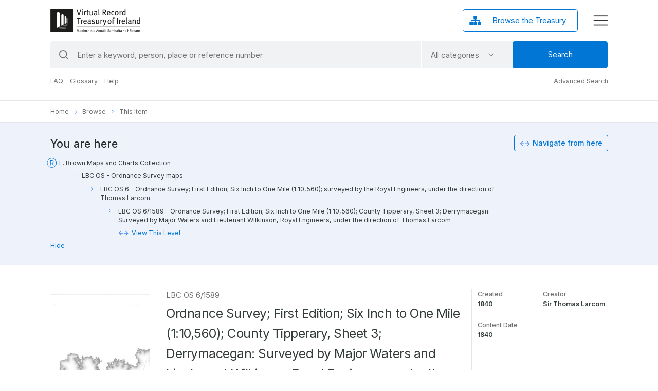

--- FILE ---
content_type: text/html; charset=UTF-8
request_url: https://virtualtreasury.ie/item/LBC-OS-6-1589
body_size: 2093
content:
<!DOCTYPE html><html lang="en"><head>
  <meta charset="utf-8">
  <title>Virtual Treasury</title>
  <base href="/">  
  <meta name="viewport" content="width=device-width, initial-scale=1.0, maximum-scale=2.0">
  <meta name="google-site-verification" content="32EPyIUnFgTL9n9-SAD94g1TUm7QY5k6x042nQ7Pz34">
  <meta name="robots" content="index, follow">    
  <meta name="description" content="Virtual Treasury">
  <meta property="og:type" content="website">
  <meta property="og:title" content="Virtual Treasury">
  <meta property="og:description" content="Virtual Treasury">
  <meta property="og:site_name" content="Virtual Treasury">
  <meta property="og:image" content="assets/images/vt-thumbnail.jpg">  
  <meta name="twitter:card" content="summary_large_image">
  <meta name="twitter:description" content="Virtual Treasury">
  <meta name="twitter:title" content="Virtual Treasury">

  <link rel="apple-touch-icon" sizes="180x180" href="assets/favicon/apple-touch-icon.png">
  <link rel="icon" type="image/png" sizes="32x32" href="assets/favicon/favicon-32x32.png">
  <link rel="icon" type="image/png" sizes="16x16" href="assets/favicon/favicon-16x16.png">
  <link rel="manifest" href="assets/favicon/site.webmanifest">
  <link rel="mask-icon" href="assets/favicon/safari-pinned-tab.svg" color="#5bbad5">
  <meta name="msapplication-TileColor" content="#000">
  <meta name="theme-color" content="#ffffff">

  <!-- Google Tag Manager -->
  <script>(function(w,d,s,l,i){w[l]=w[l]||[];w[l].push({'gtm.start':
  new Date().getTime(),event:'gtm.js'});var f=d.getElementsByTagName(s)[0],
  j=d.createElement(s),dl=l!='dataLayer'?'&l='+l:'';j.async=true;j.src=
  'https://www.googletagmanager.com/gtm.js?id='+i+dl;f.parentNode.insertBefore(j,f);
  })(window,document,'script','dataLayer','GTM-P2L8BVBB');</script>
  <!-- End Google Tag Manager -->

  <style>@import"https://fonts.googleapis.com/css2?family=Inter:wght@300;400;500;600;700&display=swap";@charset "UTF-8";:root{--bs-blue:#0d6efd;--bs-indigo:#6610f2;--bs-purple:#6f42c1;--bs-pink:#d63384;--bs-red:#dc3545;--bs-orange:#fd7e14;--bs-yellow:#ffc107;--bs-green:#198754;--bs-teal:#20c997;--bs-cyan:#0dcaf0;--bs-white:#fff;--bs-gray:#6c757d;--bs-gray-dark:#343a40;--bs-gray-100:#f8f9fa;--bs-gray-200:#e9ecef;--bs-gray-300:#dee2e6;--bs-gray-400:#ced4da;--bs-gray-500:#adb5bd;--bs-gray-600:#6c757d;--bs-gray-700:#495057;--bs-gray-800:#343a40;--bs-gray-900:#212529;--bs-primary:#0d6efd;--bs-secondary:#6c757d;--bs-success:#198754;--bs-info:#0dcaf0;--bs-warning:#ffc107;--bs-danger:#dc3545;--bs-light:#f8f9fa;--bs-dark:#212529;--bs-primary-rgb:13,110,253;--bs-secondary-rgb:108,117,125;--bs-success-rgb:25,135,84;--bs-info-rgb:13,202,240;--bs-warning-rgb:255,193,7;--bs-danger-rgb:220,53,69;--bs-light-rgb:248,249,250;--bs-dark-rgb:33,37,41;--bs-white-rgb:255,255,255;--bs-black-rgb:0,0,0;--bs-body-color-rgb:33,37,41;--bs-body-bg-rgb:255,255,255;--bs-font-sans-serif:system-ui,-apple-system,"Segoe UI",Roboto,"Helvetica Neue",Arial,"Noto Sans","Liberation Sans",sans-serif,"Apple Color Emoji","Segoe UI Emoji","Segoe UI Symbol","Noto Color Emoji";--bs-font-monospace:SFMono-Regular,Menlo,Monaco,Consolas,"Liberation Mono","Courier New",monospace;--bs-gradient:linear-gradient(180deg, rgba(255, 255, 255, .15), rgba(255, 255, 255, 0));--bs-body-font-family:var(--bs-font-sans-serif);--bs-body-font-size:1rem;--bs-body-font-weight:400;--bs-body-line-height:1.5;--bs-body-color:#212529;--bs-body-bg:#fff}*,:after,:before{box-sizing:border-box}@media (prefers-reduced-motion:no-preference){:root{scroll-behavior:smooth}}body{margin:0;font-family:var(--bs-body-font-family);font-size:var(--bs-body-font-size);font-weight:var(--bs-body-font-weight);line-height:var(--bs-body-line-height);color:var(--bs-body-color);text-align:var(--bs-body-text-align);background-color:var(--bs-body-bg);-webkit-text-size-adjust:100%;-webkit-tap-highlight-color:transparent}:root{--bs-blue:#0d6efd;--bs-indigo:#6610f2;--bs-purple:#6f42c1;--bs-pink:#d63384;--bs-red:#dc3545;--bs-orange:#fd7e14;--bs-yellow:#ffc107;--bs-green:#198754;--bs-teal:#20c997;--bs-cyan:#0dcaf0;--bs-white:#fff;--bs-gray:#6c757d;--bs-gray-dark:#343a40;--bs-gray-100:#f8f9fa;--bs-gray-200:#e9ecef;--bs-gray-300:#dee2e6;--bs-gray-400:#ced4da;--bs-gray-500:#adb5bd;--bs-gray-600:#6c757d;--bs-gray-700:#495057;--bs-gray-800:#343a40;--bs-gray-900:#212529;--bs-primary:#0d6efd;--bs-secondary:#6c757d;--bs-success:#198754;--bs-info:#0dcaf0;--bs-warning:#ffc107;--bs-danger:#dc3545;--bs-light:#f8f9fa;--bs-dark:#212529;--bs-primary-rgb:13,110,253;--bs-secondary-rgb:108,117,125;--bs-success-rgb:25,135,84;--bs-info-rgb:13,202,240;--bs-warning-rgb:255,193,7;--bs-danger-rgb:220,53,69;--bs-light-rgb:248,249,250;--bs-dark-rgb:33,37,41;--bs-white-rgb:255,255,255;--bs-black-rgb:0,0,0;--bs-body-color-rgb:33,37,41;--bs-body-bg-rgb:255,255,255;--bs-font-sans-serif:system-ui,-apple-system,"Segoe UI",Roboto,"Helvetica Neue",Arial,"Noto Sans","Liberation Sans",sans-serif,"Apple Color Emoji","Segoe UI Emoji","Segoe UI Symbol","Noto Color Emoji";--bs-font-monospace:SFMono-Regular,Menlo,Monaco,Consolas,"Liberation Mono","Courier New",monospace;--bs-gradient:linear-gradient(180deg, rgba(255, 255, 255, .15), rgba(255, 255, 255, 0));--bs-body-font-family:var(--bs-font-sans-serif);--bs-body-font-size:1rem;--bs-body-font-weight:400;--bs-body-line-height:1.5;--bs-body-color:#212529;--bs-body-bg:#fff}:root{--color-facebook:#1877f2;--color-twitter:#1da1f2;--color-instagram:#c13584;--color-linkedin:#0077b5;--color-youtube:#ff0000;--color-whatsapp:#25d366}@media (max-width: 1749px){html{font-size:16.5px}}@media (max-width: 1500px){html{font-size:16px}}@media (max-width: 1399px){html{font-size:15px}}@media (max-width: 1199px){html{font-size:13px}}@media (max-width: 991px){html{font-size:15.5px}}@media (max-width: 767px){html{font-size:15px}}@media (max-width: 575px){html{font-size:14px}}@media (max-width: 340px){html{font-size:12px}}html{font-size:17px}@media screen and (max-width: 700px){html{overflow-x:hidden}}body{font-family:Inter,Helvetica,Arial,sans-serif;background:#fff;font-size:1rem;line-height:1.647em;color:#343c3c;overflow-x:hidden!important}@media (max-width: 1749px){html{font-size:16.5px}}@media (max-width: 1500px){html{font-size:16px}}@media (max-width: 1399px){html{font-size:15px}}@media (max-width: 1199px){html{font-size:13px}}@media (max-width: 991px){html{font-size:15.5px}}@media (max-width: 767px){html{font-size:15px}}@media (max-width: 575px){html{font-size:14px}}@media (max-width: 340px){html{font-size:12px}}</style><link rel="stylesheet" href="styles.d8689c5e0335f1ff.css" media="print" onload="this.media='all'"><noscript><link rel="stylesheet" href="styles.d8689c5e0335f1ff.css"></noscript></head>
  <body>
    <!-- Google Tag Manager (noscript) -->
    <noscript><iframe src="https://www.googletagmanager.com/ns.html?id=GTM-P2L8BVBB"
    height="0" width="0" style="display:none;visibility:hidden"></iframe></noscript>
    <!-- End Google Tag Manager (noscript) -->

    <app-root></app-root>
    <script src="https://code.jquery.com/jquery-3.3.1.min.js"></script>
<script src="runtime.6fb2b5e8f6c10a10.js" type="module"></script><script src="polyfills.f24d7d879a8563b5.js" type="module"></script><script src="scripts.4e446e191a4377dd.js" defer></script><script src="main.7056367f355a2f8b.js" type="module"></script>

<script type="text/javascript" src="/_Incapsula_Resource?SWJIYLWA=719d34d31c8e3a6e6fffd425f7e032f3&ns=1&cb=1699791876" async></script></body></html>

--- FILE ---
content_type: application/javascript; charset=UTF-8
request_url: https://virtualtreasury.ie/768.aa89e7c0545ba648.js
body_size: 21450
content:
"use strict";(self.webpackChunkvrti=self.webpackChunkvrti||[]).push([[768],{2768:(Ve,b,c)=>{c.r(b),c.d(b,{HomeModule:()=>Ye});var r=c(9808),p=c(1196),e=c(7587),x=c(727),w=c(3552),O=c(7089),P=c(2437),y=c(6392);function Z(o,l){if(1&o&&e._UZ(0,"img",16),2&o){const t=l.$implicit,n=l.index,i=e.oxw(2);e.ekj("active",n===i.currentImageIndex),e.Q6J("src",null==t||null==t.image?null:t.image.url,e.LSH)("alt",null==t||null==t.image?null:t.image.alt)}}const T=function(o){return{"background-image":o}};function D(o,l){if(1&o&&(e.TgZ(0,"a",2)(1,"div",3)(2,"div",4),e._UZ(3,"i",5),e.qZA(),e.TgZ(4,"div",6)(5,"header"),e._UZ(6,"span",7)(7,"h2",8)(8,"span",9),e.qZA(),e._UZ(9,"p",8)(10,"span",10),e.qZA()(),e.TgZ(11,"div",11),e._UZ(12,"img",12)(13,"img",13),e.TgZ(14,"div",14),e.YNc(15,Z,1,4,"img",15),e.qZA()()()),2&o){const t=e.oxw();e.s9C("href",null==t.kgData||null==t.kgData.cta?null:t.kgData.cta.url,e.LSH),e.xp6(3),e.Q6J("ngStyle",e.VKq(8,T,"url("+(null==t.kgData?null:t.kgData.icon)+")")),e.xp6(3),e.Q6J("innerHTML",null==t.kgData?null:t.kgData.preheading,e.oJD),e.xp6(1),e.Q6J("innerHTML",null==t.kgData?null:t.kgData.heading,e.oJD),e.xp6(1),e.Q6J("innerHTML",null==t.kgData?null:t.kgData.subheading,e.oJD),e.xp6(1),e.Q6J("innerHTML",null==t.kgData?null:t.kgData.intro,e.oJD),e.xp6(1),e.Q6J("innerHTML",null==t.kgData||null==t.kgData.cta?null:t.kgData.cta.title,e.oJD),e.xp6(5),e.Q6J("ngForOf",null==t.kgData?null:t.kgData.images)}}let H=(()=>{class o{constructor(t){this.platformID=t,this.currentImageIndex=0}ngOnInit(){var t,n;(0,r.NF)(this.platformID)&&(null===(n=null===(t=this.kgData)||void 0===t?void 0:t.images)||void 0===n?void 0:n.length)&&(this.intervalId=setInterval(()=>{this.currentImageIndex=(this.currentImageIndex+1)%this.kgData.images.length},5e3))}ngOnDestroy(){clearInterval(this.intervalId)}}return o.\u0275fac=function(t){return new(t||o)(e.Y36(e.Lbi))},o.\u0275cmp=e.Xpm({type:o,selectors:[["app-knowledge-graph"]],inputs:{kgData:"kgData"},decls:2,vars:1,consts:[[1,"module-kg","container"],[3,"href",4,"ngIf"],[3,"href"],[1,"content"],[1,"icon"],[3,"ngStyle"],[1,"inner-content"],[1,"preheading",3,"innerHTML"],[3,"innerHTML"],[1,"subheading",3,"innerHTML"],[1,"cta",3,"innerHTML"],[1,"image-and-ellipses-wrapper"],["src","../../assets/images/ellipses-kg/clockwise.svg","alt","ellipses animation","loading","lazy",1,"bg-ellipses"],["src","../../assets/images/ellipses-kg/counter-clockwise.svg","alt","ellipses animation","loading","lazy",1,"bg-ellipses","counter"],[1,"images"],[3,"src","alt","active",4,"ngFor","ngForOf"],[3,"src","alt"]],template:function(t,n){1&t&&(e.TgZ(0,"section",0),e.YNc(1,D,16,10,"a",1),e.qZA()),2&t&&(e.xp6(1),e.Q6J("ngIf",null==n.kgData||null==n.kgData.cta?null:n.kgData.cta.url))},directives:[r.O5,r.PC,r.sg],styles:['[_ngcontent-%COMP%]::-webkit-scrollbar{width:8px}[_ngcontent-%COMP%]::-webkit-scrollbar-track{background:#fff}[_ngcontent-%COMP%]::-webkit-scrollbar-thumb{background:#292C2D}@keyframes rotate{0%{transform:rotate(0)}to{transform:rotate(360deg)}}@keyframes logo{0%{transform:translate(-50%,-40%);opacity:0}to{transform:translate(-50%,-50%);opacity:1}}@keyframes statusBar{0%{transform:translate(-50%) scaleX(0)}to{transform:translate(-50%) scale(1)}}@keyframes statusBarBrowse{0%{width:0}to{width:100%}}@keyframes blink{0%{opacity:1}70%{opacity:.5}to{opacity:1}}@keyframes loadBar{0%{transform:scaleX(0)}to{transform:scale(1) translate(100%)}}@keyframes fadeIn{0%{opacity:0}to{opacity:1}}@keyframes lightboxCarousel{0%{opacity:0}to{opacity:1}}@keyframes skeleton-loading{0%{background-color:#f8f8f833}to{background-color:#f8f8f8}}@keyframes skeleton-loading-dark{0%{background-color:#00000026}to{background-color:#0006}}@keyframes pulse{0%{box-shadow:0 0 #0176d533}to{box-shadow:0 0 0 10px #0176d500}}@keyframes ellipsesSpinning{0%{transform:rotate(0)}to{transform:rotate(-360deg)}}@keyframes rotateClockwiseMenu{0%{transform:scale(3.2) rotate(0)}to{transform:scale(3.2) rotate(180deg)}}@keyframes rotateCounterClockwiseHome{0%{transform:translate(-15%) rotate(0)}to{transform:translate(-15%) rotate(70deg)}}@keyframes rotateCounterCounterClockwiseHome{0%{transform:translate(-15%) rotate(70deg)}to{transform:translate(-15%) rotate(0)}}.color-black[_ngcontent-%COMP%]{color:#000!important}.color-white[_ngcontent-%COMP%]{color:#fff!important}.color-blue[_ngcontent-%COMP%]{color:#0176d5!important}.color-yellow[_ngcontent-%COMP%]{color:#ffbf27!important}.color-green[_ngcontent-%COMP%]{color:#68d0c8!important}.color-pink[_ngcontent-%COMP%]{color:#c963bc!important}.color-muted-purple[_ngcontent-%COMP%]{color:#eeeffe!important}.color-purple[_ngcontent-%COMP%]{color:#666dd9!important}.color-gray[_ngcontent-%COMP%]{color:#e6e6e6!important}.color-dgray[_ngcontent-%COMP%]{color:#292c2d!important}.color-circle-replacement[_ngcontent-%COMP%]{color:#0176d5!important}.color-circle-relation[_ngcontent-%COMP%]{color:#e6e6e6!important}.color-circle-proi[_ngcontent-%COMP%]{color:#68d0c8!important}.color-circle-nolink[_ngcontent-%COMP%]{color:#eeeffe!important}.bg-black[_ngcontent-%COMP%]{background-color:#000!important}.bg-white[_ngcontent-%COMP%]{background-color:#fff!important}.bg-blue[_ngcontent-%COMP%]{background-color:#0176d5!important}.bg-green[_ngcontent-%COMP%]{background-color:#68d0c8!important}.bg-yellow[_ngcontent-%COMP%]{background-color:#ffbf27!important}.bg-gray[_ngcontent-%COMP%]{background-color:#e6e6e6!important}.bg-lightgray[_ngcontent-%COMP%]{background-color:#f8f8f8!important}.bg-muted-blue[_ngcontent-%COMP%]{background-color:#eef2fb!important}.bg-muted-yellow[_ngcontent-%COMP%]{background-color:#f9f5f0!important}.bg-muted-green[_ngcontent-%COMP%]{background-color:#e8f6f5!important}.bg-muted-pink[_ngcontent-%COMP%]{background-color:#fbecf9!important}.bg-muted-purple[_ngcontent-%COMP%]{background-color:#eeeffe!important}.bg-pink[_ngcontent-%COMP%]{background-color:#c963bc!important}.bg-circle-replacement[_ngcontent-%COMP%]{background-color:#0176d5!important}.bg-circle-relation[_ngcontent-%COMP%]{background-color:#eeeffe!important}.bg-circle-proi[_ngcontent-%COMP%]{background-color:#68d0c8!important}.bg-circle-nolink[_ngcontent-%COMP%]{background-color:#e6e6e6!important}.kg-tooltip[_ngcontent-%COMP%]{position:absolute;background-color:#68d0c8;color:#1c1d1d;padding:10px 15px;border-radius:6px;font-size:.8235294118rem;line-height:1.3em;max-width:220px;white-space:normal;pointer-events:none;transition:opacity .2s ease;box-shadow:0 2px 8px #0000004d}.kg-tooltip[_ngcontent-%COMP%]   .kg-tooltip[_ngcontent-%COMP%]   strong[_ngcontent-%COMP%]{font-weight:700}.kg-tooltip[_ngcontent-%COMP%]:after{content:"";position:absolute;bottom:-6px;left:55%;transform:translate(-50%);border-left:6px solid transparent;border-right:6px solid transparent;border-top:6px solid #68D0C8}#tooltip[_ngcontent-%COMP%]{font-size:.8235294118rem;line-height:1.3em;position:absolute;z-index:4000;background-color:#f9f5f0;color:#6f7070;white-space:nowrap;padding:.5em 1em;border-radius:.2352941176rem;box-shadow:.2em .2em .5em #0003;opacity:0;visibility:hidden;pointer-events:none;transition:opacity .2s,visibility .2s}#tooltip[_ngcontent-%COMP%]:after{content:"";position:absolute;left:.3em;top:-.2em;width:.7em;height:.7em;line-height:0;display:none;transform:rotate(45deg);background-color:inherit;z-index:-1}#tooltip.tags[_ngcontent-%COMP%]{background-color:#282c2de6;color:#fff}#tooltip.tooltip-browse[_ngcontent-%COMP%]{background-color:#000;color:#fff;white-space:normal;max-width:300px;padding:.4117647059rem .4705882353rem;border-radius:8px;position:absolute;z-index:4000;font-size:13px}#tooltip.tooltip-browse[_ngcontent-%COMP%]:after{content:"";position:absolute;bottom:-6px;top:auto;left:50%;transform:translate(-50%) rotate(45deg);width:12px;height:12px;background-color:inherit;display:block;z-index:-1}#tooltip.tooltip-2[_ngcontent-%COMP%]{background-color:#000;color:#fff;white-space:normal;max-width:300px;padding:1em;border-radius:8px;box-shadow:0 8px 16px #0003;position:absolute;z-index:4000}#tooltip.tooltip-2[_ngcontent-%COMP%]:after{content:"";position:absolute;top:-6px;left:50%;transform:translate(-50%) rotate(45deg);width:12px;height:12px;background-color:inherit;display:block;z-index:-1}#tooltip.open[_ngcontent-%COMP%]{opacity:1;visibility:visible}.module-content[_ngcontent-%COMP%]{padding:3.2352941176rem 0 3.8235294118rem}.module-page-title[_ngcontent-%COMP%]{padding:1.7647058824rem 0;background:#F8F8F8;min-height:14.7058823529rem}.module-page-title.taller[_ngcontent-%COMP%]{min-height:20.5882352941rem}.module-page-title.no-padding-bottom[_ngcontent-%COMP%]{padding-bottom:0}.module-page-title.hero-with-tag[_ngcontent-%COMP%]{padding-top:2.9411764706rem;min-height:25.8823529412rem!important}.module-page-title.hero-with-tag[_ngcontent-%COMP%]   .header[_ngcontent-%COMP%]{display:flex;justify-content:flex-start;align-items:flex-start}.module-page-title.hero-with-tag[_ngcontent-%COMP%]   .header[_ngcontent-%COMP%]   img[_ngcontent-%COMP%]{width:80px;margin-right:1.7647058824rem;margin-top:15px}@media (max-width: 991px){.module-page-title.hero-with-tag[_ngcontent-%COMP%]   .header[_ngcontent-%COMP%]   img[_ngcontent-%COMP%]{margin-top:10px}}@media (max-width: 991px){.module-page-title[_ngcontent-%COMP%]{min-height:8.5714285714rem}}.module-page-title[_ngcontent-%COMP%]   .folder-tree[_ngcontent-%COMP%]{font-size:.8235294118rem;line-height:1.2em}.module-page-title[_ngcontent-%COMP%]   .folder-tree[_ngcontent-%COMP%]   ul[_ngcontent-%COMP%]   li[_ngcontent-%COMP%]{padding-left:1.1764705882rem;background:url(breadcrumb.3d29dc7824b18a81.svg) left center no-repeat;background-size:.2817647059rem .48rem;margin-bottom:.8235294118rem}.module-page-title[_ngcontent-%COMP%]   .folder-tree[_ngcontent-%COMP%]   ul[_ngcontent-%COMP%]   li.folder[_ngcontent-%COMP%]{background-image:url(breadcrumb_folder.988839711f595ec8.svg);background-size:.9795882353rem auto;padding-left:1.5882352941rem}@media (min-width: 992px){.module-page-title[_ngcontent-%COMP%]   .folder-tree[_ngcontent-%COMP%]   ul[_ngcontent-%COMP%]   li[_ngcontent-%COMP%]   a[_ngcontent-%COMP%]{transition:color .2s,background-color .2s,border-color .2s,filter .2s,opacity .2s}.module-page-title[_ngcontent-%COMP%]   .folder-tree[_ngcontent-%COMP%]   ul[_ngcontent-%COMP%]   li[_ngcontent-%COMP%]   a[_ngcontent-%COMP%]:hover{color:#0176d5}}.module-page-title[_ngcontent-%COMP%]   .folder-tree[_ngcontent-%COMP%]   ul[_ngcontent-%COMP%]   li[_ngcontent-%COMP%]:nth-child(2){margin-left:2.9411764706rem}.module-page-title[_ngcontent-%COMP%]   .folder-tree[_ngcontent-%COMP%]   ul[_ngcontent-%COMP%]   li[_ngcontent-%COMP%]:nth-child(3){margin-left:4.7058823529rem}.module-page-title[_ngcontent-%COMP%]   .folder-tree[_ngcontent-%COMP%]   ul[_ngcontent-%COMP%]   li[_ngcontent-%COMP%]:nth-child(4){margin-left:6.4705882353rem}.module-page-title[_ngcontent-%COMP%]   .folder-tree[_ngcontent-%COMP%]   ul[_ngcontent-%COMP%]   li[_ngcontent-%COMP%]:nth-child(5){margin-left:8.2352941176rem}.module-page-title[_ngcontent-%COMP%]   .folder-tree[_ngcontent-%COMP%]   ul[_ngcontent-%COMP%]   li[_ngcontent-%COMP%]:nth-child(6){margin-left:10rem}.module-page-title[_ngcontent-%COMP%]   .folder-tree[_ngcontent-%COMP%]   ul[_ngcontent-%COMP%]   li[_ngcontent-%COMP%]:nth-child(7){margin-left:11.7647058824rem}@media (max-width: 991px){.module-page-title[_ngcontent-%COMP%]   .folder-tree[_ngcontent-%COMP%]   ul[_ngcontent-%COMP%]   li[_ngcontent-%COMP%]:nth-child(2){margin-left:1.7647058824rem}.module-page-title[_ngcontent-%COMP%]   .folder-tree[_ngcontent-%COMP%]   ul[_ngcontent-%COMP%]   li[_ngcontent-%COMP%]:nth-child(3){margin-left:2.9411764706rem}.module-page-title[_ngcontent-%COMP%]   .folder-tree[_ngcontent-%COMP%]   ul[_ngcontent-%COMP%]   li[_ngcontent-%COMP%]:nth-child(4){margin-left:3.5294117647rem}.module-page-title[_ngcontent-%COMP%]   .folder-tree[_ngcontent-%COMP%]   ul[_ngcontent-%COMP%]   li[_ngcontent-%COMP%]:nth-child(5){margin-left:4.1176470588rem}.module-page-title[_ngcontent-%COMP%]   .folder-tree[_ngcontent-%COMP%]   ul[_ngcontent-%COMP%]   li[_ngcontent-%COMP%]:nth-child(6){margin-left:4.7058823529rem}.module-page-title[_ngcontent-%COMP%]   .folder-tree[_ngcontent-%COMP%]   ul[_ngcontent-%COMP%]   li[_ngcontent-%COMP%]:nth-child(7){margin-left:5.2941176471rem}}.module-page-title[_ngcontent-%COMP%]   .intro[_ngcontent-%COMP%]{font-size:1.4117647059rem;font-weight:400;line-height:1.583em;letter-spacing:-.02em;padding-top:2.0588235294rem}.module-page-title[_ngcontent-%COMP%]   .intro[_ngcontent-%COMP%]   p[_ngcontent-%COMP%]:last-child{margin-bottom:0}@media (max-width: 991px){.module-page-title[_ngcontent-%COMP%]   .intro[_ngcontent-%COMP%]{font-size:1.2142857143rem}}.module-page-title[_ngcontent-%COMP%]   .page-title-jump-menu[_ngcontent-%COMP%]{display:block}.module-page-title[_ngcontent-%COMP%]   .page-title-jump-menu[_ngcontent-%COMP%]   li[_ngcontent-%COMP%]{display:block;border-top:solid 1px #E6E6E6;position:relative;z-index:10}.module-page-title[_ngcontent-%COMP%]   .page-title-jump-menu[_ngcontent-%COMP%]   li[_ngcontent-%COMP%]:last-child{border-bottom:solid 1px #E6E6E6}.module-page-title[_ngcontent-%COMP%]   .page-title-jump-menu[_ngcontent-%COMP%]   li[_ngcontent-%COMP%]:hover{z-index:20}.module-page-title[_ngcontent-%COMP%]   .page-title-jump-menu[_ngcontent-%COMP%]   li[_ngcontent-%COMP%]   a[_ngcontent-%COMP%]{display:block;position:relative;line-height:1.1764705882rem;padding:1.1764705882rem 2.6470588235rem 1.1764705882rem 0;cursor:pointer}.module-page-title[_ngcontent-%COMP%]   .page-title-jump-menu[_ngcontent-%COMP%]   li[_ngcontent-%COMP%]   a[_ngcontent-%COMP%]:before{content:"";display:block;z-index:-1;position:absolute;left:-.6em;width:calc(100% + 1.2em);border-radius:.6em;background:#fff;top:-1px;height:calc(100% + 2px);opacity:0;transition:all .2s}.module-page-title[_ngcontent-%COMP%]   .page-title-jump-menu[_ngcontent-%COMP%]   li[_ngcontent-%COMP%]   a[_ngcontent-%COMP%]:hover:before{opacity:1}.module-page-title[_ngcontent-%COMP%]   .page-title-jump-menu[_ngcontent-%COMP%]   li[_ngcontent-%COMP%]   a[_ngcontent-%COMP%]:after{content:"";position:absolute;width:.4117647059rem;height:100%;background:url(thin_caret.5ce25013690a86e4.svg) center center no-repeat;background-size:100% auto;right:1.7647058824rem;top:0}.page-title-article[_ngcontent-%COMP%]   .author[_ngcontent-%COMP%]{border-top:solid 1rem #fff;padding:1.1764705882rem 0 .5882352941rem;font-size:1.1764705882rem}.page-title-article[_ngcontent-%COMP%]   .photo-base[_ngcontent-%COMP%]{position:relative}.page-title-article[_ngcontent-%COMP%]   .photo[_ngcontent-%COMP%]{position:relative;width:100%;padding:56% 0 0}.page-title-article[_ngcontent-%COMP%]   .photo[_ngcontent-%COMP%]   a[_ngcontent-%COMP%]{position:absolute;left:0;top:0;width:100%;height:100%}.page-title-article[_ngcontent-%COMP%]   .photo[_ngcontent-%COMP%]   img[_ngcontent-%COMP%]{position:absolute;left:0;top:0;width:100%;height:100%;object-fit:cover}.page-title-article[_ngcontent-%COMP%]   .photo-caption[_ngcontent-%COMP%]{padding:.5882352941rem 0 0;position:absolute;top:100%;left:0}@media (min-width: 1750px){.container[_ngcontent-%COMP%]{max-width:1548px}}@media (max-width: 1749px){html[_ngcontent-%COMP%]{font-size:16.5px}.container[_ngcontent-%COMP%]{width:100%;max-width:calc(100% - 10rem)}}@media (max-width: 1500px){html[_ngcontent-%COMP%]{font-size:16px}}@media (max-width: 1399px){html[_ngcontent-%COMP%]{font-size:15px}}@media (max-width: 1199px){html[_ngcontent-%COMP%]{font-size:13px}}@media (max-width: 991px){html[_ngcontent-%COMP%]{font-size:15.5px}.container[_ngcontent-%COMP%]{width:100%;max-width:none}}@media (max-width: 767px){html[_ngcontent-%COMP%]{font-size:15px}.container[_ngcontent-%COMP%], .container-fluid[_ngcontent-%COMP%]{padding:0 .7142857143rem;width:100%;max-width:none}}@media (max-width: 575px){html[_ngcontent-%COMP%]{font-size:14px}}@media (max-width: 340px){html[_ngcontent-%COMP%]{font-size:12px}}.module-kg[_ngcontent-%COMP%]{padding-top:3.2352941176rem;padding-bottom:7.0588235294rem}@media screen and (max-width: 600px){.module-kg[_ngcontent-%COMP%]{padding-top:.7142857143rem;padding-bottom:3.5714285714rem}}.module-kg[_ngcontent-%COMP%] > a[_ngcontent-%COMP%]{position:relative;display:flex;justify-content:space-between;overflow:hidden;border-radius:8px;padding:2.9411764706rem 2.9411764706rem 4.1176470588rem;align-items:center;background-color:#68d0c6}@media screen and (max-width: 1500px){.module-kg[_ngcontent-%COMP%] > a[_ngcontent-%COMP%]{padding:1.7647058824rem 1.7647058824rem 2.9411764706rem}}@media screen and (max-width: 600px){.module-kg[_ngcontent-%COMP%] > a[_ngcontent-%COMP%]{padding:1.7647058824rem 3.2352941176rem 1.7647058824rem 1.1764705882rem}}.module-kg[_ngcontent-%COMP%] > a[_ngcontent-%COMP%]   .content[_ngcontent-%COMP%]{position:relative;z-index:1;display:flex;gap:20px;width:100%}@media (max-width: 991px){.module-kg[_ngcontent-%COMP%] > a[_ngcontent-%COMP%]   .content[_ngcontent-%COMP%]{gap:10px}}.module-kg[_ngcontent-%COMP%] > a[_ngcontent-%COMP%]   .content[_ngcontent-%COMP%]   .icon[_ngcontent-%COMP%]   i[_ngcontent-%COMP%]{display:block;margin-top:20px;width:92.487px;height:92.487px;background-size:cover}@media screen and (max-width: 1500px){.module-kg[_ngcontent-%COMP%] > a[_ngcontent-%COMP%]   .content[_ngcontent-%COMP%]   .icon[_ngcontent-%COMP%]   i[_ngcontent-%COMP%]{width:80px;height:80px}}@media screen and (max-width: 1024px){.module-kg[_ngcontent-%COMP%] > a[_ngcontent-%COMP%]   .content[_ngcontent-%COMP%]   .icon[_ngcontent-%COMP%]   i[_ngcontent-%COMP%]{width:50px;height:50px}}@media (max-width: 991px){.module-kg[_ngcontent-%COMP%] > a[_ngcontent-%COMP%]   .content[_ngcontent-%COMP%]   .icon[_ngcontent-%COMP%]   i[_ngcontent-%COMP%]{width:35px;height:35px;margin-top:25px}}.module-kg[_ngcontent-%COMP%] > a[_ngcontent-%COMP%]   .content[_ngcontent-%COMP%]   .inner-content[_ngcontent-%COMP%]   .preheading[_ngcontent-%COMP%]{color:#282c2d;font-size:16px;font-style:normal;font-weight:700;line-height:110%;letter-spacing:2.72px}@media screen and (max-width: 1024px){.module-kg[_ngcontent-%COMP%] > a[_ngcontent-%COMP%]   .content[_ngcontent-%COMP%]   .inner-content[_ngcontent-%COMP%]   .preheading[_ngcontent-%COMP%]{font-size:14px}}@media (max-width: 991px){.module-kg[_ngcontent-%COMP%] > a[_ngcontent-%COMP%]   .content[_ngcontent-%COMP%]   .inner-content[_ngcontent-%COMP%]   .preheading[_ngcontent-%COMP%]{font-size:12px}}.module-kg[_ngcontent-%COMP%] > a[_ngcontent-%COMP%]   .content[_ngcontent-%COMP%]   .inner-content[_ngcontent-%COMP%]   .subheading[_ngcontent-%COMP%]{color:#185642;font-size:36px;font-style:normal;font-weight:300;line-height:normal;letter-spacing:-.36px}@media screen and (max-width: 1500px){.module-kg[_ngcontent-%COMP%] > a[_ngcontent-%COMP%]   .content[_ngcontent-%COMP%]   .inner-content[_ngcontent-%COMP%]   .subheading[_ngcontent-%COMP%]{font-size:32px}}@media (max-width: 991px){.module-kg[_ngcontent-%COMP%] > a[_ngcontent-%COMP%]   .content[_ngcontent-%COMP%]   .inner-content[_ngcontent-%COMP%]   .subheading[_ngcontent-%COMP%]{font-size:24px}}.module-kg[_ngcontent-%COMP%] > a[_ngcontent-%COMP%]   .content[_ngcontent-%COMP%]   .inner-content[_ngcontent-%COMP%]   h2[_ngcontent-%COMP%]{color:#185642;font-size:70px;font-style:normal;font-weight:700;line-height:110%;letter-spacing:-2.1px}@media screen and (max-width: 1500px){.module-kg[_ngcontent-%COMP%] > a[_ngcontent-%COMP%]   .content[_ngcontent-%COMP%]   .inner-content[_ngcontent-%COMP%]   h2[_ngcontent-%COMP%]{font-size:55px}}@media screen and (max-width: 1024px){.module-kg[_ngcontent-%COMP%] > a[_ngcontent-%COMP%]   .content[_ngcontent-%COMP%]   .inner-content[_ngcontent-%COMP%]   h2[_ngcontent-%COMP%]{font-size:45px}}@media screen and (max-width: 768px){.module-kg[_ngcontent-%COMP%] > a[_ngcontent-%COMP%]   .content[_ngcontent-%COMP%]   .inner-content[_ngcontent-%COMP%]   h2[_ngcontent-%COMP%]{font-size:32px}}@media (max-width: 991px){.module-kg[_ngcontent-%COMP%] > a[_ngcontent-%COMP%]   .content[_ngcontent-%COMP%]   .inner-content[_ngcontent-%COMP%]   h2[_ngcontent-%COMP%]{font-size:32px}}.module-kg[_ngcontent-%COMP%] > a[_ngcontent-%COMP%]   .content[_ngcontent-%COMP%]   .inner-content[_ngcontent-%COMP%]   p[_ngcontent-%COMP%]{margin-top:30px;max-width:370px;color:#185642;font-size:17px;font-style:normal;font-weight:400;line-height:152.941%}@media (max-width: 991px){.module-kg[_ngcontent-%COMP%] > a[_ngcontent-%COMP%]   .content[_ngcontent-%COMP%]   .inner-content[_ngcontent-%COMP%]   p[_ngcontent-%COMP%]{font-size:14px;margin-top:10px}}.module-kg[_ngcontent-%COMP%] > a[_ngcontent-%COMP%]   .content[_ngcontent-%COMP%]   .inner-content[_ngcontent-%COMP%]   .cta[_ngcontent-%COMP%]{display:flex;margin-top:100px;width:369px;height:50px;padding:7px 10px;justify-content:center;align-items:center;gap:8px;flex-shrink:0;border-radius:8px;background:#185642;color:#fff;text-align:center;font-size:16px;font-style:normal;font-weight:500;line-height:54.8px;transition:all ease-in-out .5s}@media screen and (max-width: 1500px){.module-kg[_ngcontent-%COMP%] > a[_ngcontent-%COMP%]   .content[_ngcontent-%COMP%]   .inner-content[_ngcontent-%COMP%]   .cta[_ngcontent-%COMP%]{margin-top:70px}}@media screen and (max-width: 1024px){.module-kg[_ngcontent-%COMP%] > a[_ngcontent-%COMP%]   .content[_ngcontent-%COMP%]   .inner-content[_ngcontent-%COMP%]   .cta[_ngcontent-%COMP%]{margin-top:40px;width:319px}}@media screen and (max-width: 600px){.module-kg[_ngcontent-%COMP%] > a[_ngcontent-%COMP%]   .content[_ngcontent-%COMP%]   .inner-content[_ngcontent-%COMP%]   .cta[_ngcontent-%COMP%]{margin-top:20px;width:95%;line-height:1.4;font-size:13px}}.module-kg[_ngcontent-%COMP%] > a[_ngcontent-%COMP%]   .content[_ngcontent-%COMP%]   .inner-content[_ngcontent-%COMP%]   .cta[_ngcontent-%COMP%]:hover{background-color:#21765a}.module-kg[_ngcontent-%COMP%] > a[_ngcontent-%COMP%]   .image-and-ellipses-wrapper[_ngcontent-%COMP%]{position:relative;width:330px;height:330px;flex-shrink:0;margin-right:7%;margin-top:50px}@media (max-width: 991px){.module-kg[_ngcontent-%COMP%] > a[_ngcontent-%COMP%]   .image-and-ellipses-wrapper[_ngcontent-%COMP%]{position:absolute;width:100%}}.module-kg[_ngcontent-%COMP%] > a[_ngcontent-%COMP%]   .image-and-ellipses-wrapper[_ngcontent-%COMP%]   .bg-ellipses[_ngcontent-%COMP%]{position:absolute;width:400%;top:-150%;left:-90%;transform-origin:center;opacity:.5;animation:rotateCounterClockwiseHome 10s ease-in-out alternate infinite}.module-kg[_ngcontent-%COMP%] > a[_ngcontent-%COMP%]   .image-and-ellipses-wrapper[_ngcontent-%COMP%]   .bg-ellipses.counter[_ngcontent-%COMP%]{animation:rotateCounterCounterClockwiseHome 10s 2s ease-in-out alternate infinite}@media (max-width: 991px){.module-kg[_ngcontent-%COMP%] > a[_ngcontent-%COMP%]   .image-and-ellipses-wrapper[_ngcontent-%COMP%]   .bg-ellipses[_ngcontent-%COMP%]{position:absolute;width:320%;top:-80%;left:-120%}}.module-kg[_ngcontent-%COMP%] > a[_ngcontent-%COMP%]   .image-and-ellipses-wrapper[_ngcontent-%COMP%]   .images[_ngcontent-%COMP%]{position:relative;width:100%;height:100%;border-radius:50%;overflow:hidden;z-index:2}@media (max-width: 991px){.module-kg[_ngcontent-%COMP%] > a[_ngcontent-%COMP%]   .image-and-ellipses-wrapper[_ngcontent-%COMP%]   .images[_ngcontent-%COMP%]{opacity:0;visibility:hidden;pointer-events:none}}.module-kg[_ngcontent-%COMP%] > a[_ngcontent-%COMP%]   .image-and-ellipses-wrapper[_ngcontent-%COMP%]   .images[_ngcontent-%COMP%]   img[_ngcontent-%COMP%]{position:absolute;width:100%;height:100%;object-fit:cover;opacity:0;transition:all 1s ease-in-out}.module-kg[_ngcontent-%COMP%] > a[_ngcontent-%COMP%]   .image-and-ellipses-wrapper[_ngcontent-%COMP%]   .images[_ngcontent-%COMP%]   img.active[_ngcontent-%COMP%]{opacity:1;z-index:1}.module-kg[_ngcontent-%COMP%] > a[_ngcontent-%COMP%]   .image-and-ellipses-wrapper[_ngcontent-%COMP%]   .ellipses-animation-wrapper[_ngcontent-%COMP%]{position:absolute;top:50%;left:50%;width:600px;height:600px;transform:translate(-50%,-50%);pointer-events:none}.module-kg[_ngcontent-%COMP%] > a[_ngcontent-%COMP%]   .image-and-ellipses-wrapper[_ngcontent-%COMP%]   .ellipses-animation-wrapper[_ngcontent-%COMP%]   .ellipses-animation[_ngcontent-%COMP%]{position:absolute;top:50%;left:50%;transform-origin:center center;animation-iteration-count:infinite;animation-timing-function:ease-in-out;animation-direction:alternate}.module-kg[_ngcontent-%COMP%] > a[_ngcontent-%COMP%]   .image-and-ellipses-wrapper[_ngcontent-%COMP%]   .ellipses-animation-wrapper[_ngcontent-%COMP%]   .el-dots[_ngcontent-%COMP%]{animation:rotateClockwise 10s linear infinite}.module-kg[_ngcontent-%COMP%] > a[_ngcontent-%COMP%]   .image-and-ellipses-wrapper[_ngcontent-%COMP%]   .ellipses-animation-wrapper[_ngcontent-%COMP%]   .el-01[_ngcontent-%COMP%]{animation:rotateCounterClockwise 10s linear infinite}.module-kg[_ngcontent-%COMP%] > a[_ngcontent-%COMP%]   .image-and-ellipses-wrapper[_ngcontent-%COMP%]   .ellipses-animation-wrapper[_ngcontent-%COMP%]   .el-02[_ngcontent-%COMP%]{animation:rotateClockwise 10s linear infinite;left:30%}.module-kg[_ngcontent-%COMP%] > a[_ngcontent-%COMP%]   .image-and-ellipses-wrapper[_ngcontent-%COMP%]   .ellipses-animation-wrapper[_ngcontent-%COMP%]   .el-03[_ngcontent-%COMP%]{animation:rotateCounterClockwise 10s linear infinite}.module-kg[_ngcontent-%COMP%] > a[_ngcontent-%COMP%]   .image-and-ellipses-wrapper[_ngcontent-%COMP%]   .ellipses-animation-wrapper[_ngcontent-%COMP%]   .el-04[_ngcontent-%COMP%]{animation:rotateClockwise 10s linear infinite}.module-kg[_ngcontent-%COMP%] > a[_ngcontent-%COMP%]   .image-and-ellipses-wrapper[_ngcontent-%COMP%]   .ellipses-animation-wrapper[_ngcontent-%COMP%]   .el-05[_ngcontent-%COMP%]{animation:rotateCounterClockwise 10s linear infinite}']}),o})();function q(o,l){if(1&o&&(e.TgZ(0,"span",27),e._uU(1),e.qZA()),2&o){const t=e.oxw(2);e.xp6(1),e.Oqu(t.totalPortals)}}function J(o,l){if(1&o&&e._UZ(0,"a",28),2&o){const t=e.oxw(2);e.Q6J("routerLink",null==t.data?null:t.data.portals_view_more_path)("innerHTML",null==t.data?null:t.data.portals_view_more_label,e.oJD)}}const v=function(o){return["/","portals",o]};function L(o,l){if(1&o&&(e.TgZ(0,"div",29)(1,"div",30)(2,"div",15)(3,"div",31)(4,"div",32)(5,"a",33),e._UZ(6,"img",34),e.qZA()()(),e.TgZ(7,"div",35)(8,"h2",36),e._UZ(9,"span",37),e.qZA(),e._UZ(10,"div",38),e.TgZ(11,"div",39),e._UZ(12,"p",37),e.qZA(),e.TgZ(13,"a",40),e._uU(14,"Explore"),e.qZA()()()()()),2&o){const t=l.$implicit;e.xp6(5),e.Q6J("routerLink",e.VKq(9,v,null==t?null:t.slug))("title",null==t||null==t.title?null:t.title.rendered),e.xp6(1),e.Q6J("src",null==t||null==t.acf||null==t.acf.hero_image||null==t.acf.hero_image.sizes?null:t.acf.hero_image.sizes.large,e.LSH)("alt",null==t||null==t.acf||null==t.acf.hero_image?null:t.acf.hero_image.alt),e.xp6(3),e.Q6J("innerHTML",null==t?null:t.title.rendered,e.oJD),e.xp6(1),e.Q6J("innerHTML",null==t||null==t.acf?null:t.acf.date,e.oJD),e.xp6(2),e.Q6J("innerHTML",null==t||null==t.acf?null:t.acf.sub_heading,e.oJD),e.xp6(1),e.Q6J("routerLink",e.VKq(11,v,null==t?null:t.slug))("title",null==t||null==t.title?null:t.title.rendered)}}function z(o,l){if(1&o){const t=e.EpF();e.ynx(0),e.TgZ(1,"div",13)(2,"div",14)(3,"div",15)(4,"div",16)(5,"div",7),e.YNc(6,q,2,1,"span",17),e.TgZ(7,"div"),e._UZ(8,"img",18),e.TgZ(9,"h2",19),e._uU(10),e.qZA()(),e.TgZ(11,"button",20),e.NdJ("click",function(){return e.CHM(t),e.oxw().openModalFromSection("portals")}),e._UZ(12,"i",21),e._uU(13," Quick view "),e.qZA()()(),e.TgZ(14,"div",22),e.YNc(15,J,1,2,"a",23),e.qZA()(),e.TgZ(16,"div",24)(17,"div",25),e.YNc(18,L,15,13,"div",26),e.qZA()()()(),e.BQk()}if(2&o){const t=e.oxw();e.xp6(6),e.Q6J("ngIf",t.totalPortals>0),e.xp6(2),e.MGl("alt","",null==t.data?null:t.data.portals_tag_label," - icon"),e.xp6(2),e.Oqu(null==t.data?null:t.data.portals_tag_label),e.xp6(5),e.Q6J("ngIf",null==t.data?null:t.data.portals_view_more_path),e.xp6(3),e.Q6J("ngForOf",t.portals)}}function Q(o,l){if(1&o&&(e.TgZ(0,"span",47),e._uU(1),e.qZA()),2&o){const t=e.oxw(2);e.xp6(1),e.Oqu(t.totalGoldSeams)}}function A(o,l){if(1&o&&e._UZ(0,"a",48),2&o){const t=e.oxw(2);e.Q6J("routerLink",null==t.data?null:t.data.gold_seam_view_more_path)("innerHTML",null==t.data?null:t.data.gold_seam_view_more_label,e.oJD)}}const U=function(o){return["/","gold-seams",o]};function I(o,l){if(1&o&&(e.TgZ(0,"div",29)(1,"div",30)(2,"a",33),e._UZ(3,"img",34),e.qZA(),e.TgZ(4,"div",49),e._UZ(5,"h2",37),e.TgZ(6,"div",39),e._UZ(7,"div",50)(8,"p",37),e.qZA()()()()),2&o){const t=l.$implicit;e.xp6(2),e.Q6J("routerLink",e.VKq(8,U,null==t?null:t.slug))("title",null==t?null:t.title.rendered),e.xp6(1),e.Q6J("src",null==t||null==t.acf||null==t.acf.hero_image||null==t.acf.hero_image.sizes?null:t.acf.hero_image.sizes.large,e.LSH)("alt",null==t||null==t.acf||null==t.acf.hero_image?null:t.acf.hero_image.alt),e.xp6(2),e.Q6J("innerHTML",null==t||null==t.acf?null:t.acf.date,e.oJD)("innerHTML",null==t?null:t.title.rendered,e.oJD),e.xp6(2),e.Q6J("innerHTML",null==t||null==t.acf?null:t.acf.date,e.oJD),e.xp6(1),e.Q6J("innerHTML",null==t||null==t.acf?null:t.acf.sub_heading,e.oJD)}}function F(o,l){if(1&o){const t=e.EpF();e.ynx(0),e.TgZ(1,"div",41)(2,"div",14)(3,"div",15)(4,"div",16)(5,"div",7),e.YNc(6,Q,2,1,"span",42),e.TgZ(7,"div"),e._UZ(8,"img",43),e.TgZ(9,"h2",19),e._uU(10),e.qZA()(),e.TgZ(11,"button",44),e.NdJ("click",function(){return e.CHM(t),e.oxw().openModalFromSection("gold-seams")}),e._UZ(12,"i",45),e._uU(13," Quick view "),e.qZA()()(),e.TgZ(14,"div",22),e.YNc(15,A,1,2,"a",46),e.qZA()(),e.TgZ(16,"div",24)(17,"div",25),e.YNc(18,I,9,10,"div",26),e.qZA()()()(),e.BQk()}if(2&o){const t=e.oxw();e.xp6(6),e.Q6J("ngIf",t.totalGoldSeams>0),e.xp6(2),e.MGl("alt","",null==t.data?null:t.data.gold_seam_tag_label," - icon"),e.xp6(2),e.Oqu(null==t.data?null:t.data.gold_seam_tag_label),e.xp6(5),e.Q6J("ngIf",null==t.data?null:t.data.gold_seam_view_more_path),e.xp6(3),e.Q6J("ngForOf",t.goldSeams)}}function N(o,l){if(1&o&&(e.TgZ(0,"span",58),e._uU(1),e.qZA()),2&o){const t=e.oxw(2);e.xp6(1),e.Oqu(t.totalCuratedCollections)}}function S(o,l){if(1&o&&e._UZ(0,"a",60),2&o){const t=e.oxw(3);e.Q6J("routerLink",null==t.data?null:t.data.curated_collections_view_more_path)("innerHTML",null==t.data?null:t.data.curated_collections_view_more_label,e.oJD)}}function E(o,l){if(1&o&&(e.TgZ(0,"div",22),e.YNc(1,S,1,2,"a",59),e.qZA()),2&o){const t=e.oxw(2);e.xp6(1),e.Q6J("ngIf",null==t.data?null:t.data.curated_collections_view_more_path)}}const Y=function(o){return["/curated-collections",o]};function j(o,l){if(1&o&&(e.TgZ(0,"div",29)(1,"div",61)(2,"div",32)(3,"a",62),e._UZ(4,"img",34),e.qZA()(),e.TgZ(5,"div",49),e._UZ(6,"h3",63)(7,"span",64)(8,"span",65),e.qZA()()()),2&o){const t=l.$implicit;e.xp6(3),e.Q6J("routerLink",e.VKq(6,Y,null==t?null:t.slug)),e.xp6(1),e.Q6J("src",null==t||null==t.acf||null==t.acf.thumbnail_image?null:t.acf.thumbnail_image.url,e.LSH)("alt",null==t||null==t.acf||null==t.acf.thumbnail_image?null:t.acf.thumbnail_image.alt),e.xp6(2),e.Q6J("innerHTML",null==t||null==t.title?null:t.title.rendered,e.oJD),e.xp6(1),e.Q6J("innerHTML",null==t||null==t.acf?null:t.acf.date,e.oJD),e.xp6(1),e.Q6J("innerHTML",null==t||null==t.acf?null:t.acf.subtitle,e.oJD)}}function B(o,l){if(1&o){const t=e.EpF();e.ynx(0),e.TgZ(1,"div",51)(2,"div",14)(3,"div",15)(4,"div",16)(5,"div",7),e.YNc(6,N,2,1,"span",52),e.TgZ(7,"div"),e._UZ(8,"img",53)(9,"h2",54),e.qZA(),e.TgZ(10,"button",55),e.NdJ("click",function(){return e.CHM(t),e.oxw().openModalFromSection("curated-collections")}),e._UZ(11,"i",56),e._uU(12," Quick view "),e.qZA()()(),e.YNc(13,E,2,1,"div",57),e.qZA(),e.TgZ(14,"div",24)(15,"div",25),e.YNc(16,j,9,8,"div",26),e.qZA()()()(),e.BQk()}if(2&o){const t=e.oxw();e.xp6(6),e.Q6J("ngIf",t.totalCuratedCollections>0),e.xp6(2),e.MGl("alt","",null==t.data?null:t.data.thematic_collections_heading," - icon"),e.xp6(1),e.Q6J("innerHTML",null==t.data?null:t.data.thematic_collections_heading,e.oJD),e.xp6(4),e.Q6J("ngIf",null==t.data?null:t.data.curated_collections_view_more_path),e.xp6(3),e.Q6J("ngForOf",t.curatedCollections)}}const V=function(o,l){return["/",o,l]};function K(o,l){if(1&o&&(e.TgZ(0,"a",66),e._UZ(1,"img",8),e.TgZ(2,"div",49),e._UZ(3,"h4",37),e.TgZ(4,"div",67),e._UZ(5,"span",64),e.qZA()()()),2&o){const t=l.$implicit,n=e.oxw();e.Q6J("routerLink",e.WLB(5,V,n.modalContext,null==t?null:t.slug)),e.xp6(1),e.Q6J("src","curated-collections"===n.modalContext?null==t||null==t.acf||null==t.acf.thumbnail_image?null:t.acf.thumbnail_image.url:(null==t||null==t.acf||null==t.acf.hero_image||null==t.acf.hero_image.sizes?null:t.acf.hero_image.sizes.large)||(null==t||null==t.acf||null==t.acf.hero_image?null:t.acf.hero_image.url),e.LSH)("alt","curated-collections"===n.modalContext?null==t||null==t.acf||null==t.acf.thumbnail_image?null:t.acf.thumbnail_image.alt:(null==t||null==t.acf||null==t.acf.hero_image?null:t.acf.hero_image.alt)||(null==t||null==t.title?null:t.title.rendered)),e.xp6(2),e.Q6J("innerHTML",null==t||null==t.title?null:t.title.rendered,e.oJD),e.xp6(2),e.Q6J("innerHTML",null==t||null==t.acf?null:t.acf.date,e.oJD)}}const G=function(o){return{visible:o}};let R=(()=>{class o{constructor(t,n){this.platformID=t,this.api=n,this.subscription=new x.w0,this.modalVisible=!1,this.modalData=null,this.modalContext="portals",this.totalPortals=0,this.totalGoldSeams=0,this.totalCuratedCollections=0,this.handleEscKey=i=>{"Escape"===i.key&&this.modalVisible&&this.closeModal()}}ngOnInit(){var t,n,i;if(null===(t=this.data)||void 0===t?void 0:t.portals_list){const d=Array.isArray(this.data.portals_list)?this.data.portals_list:[this.data.portals_list];this.subscription.add(this.api.getPagesByIDs(d.join(",")).subscribe(a=>{this.portals=d.map(s=>a.find(m=>m.id===s)),(0,r.NF)(this.platformID)&&this.portals&&$(document).ready(function(){$(".module-home-portals .slider .owl-carousel").owlCarousel({loop:!0,margin:36,center:!1,items:1,nav:!0,dots:!1,autoHeight:!0,autoplay:!0,autoplayTimeout:1e4,autoplayHoverPause:!1,navText:['<i class="fa fa-angle-left hide-el">prev</i>','<i class="fa fa-angle-right hide-el">next</i>']})})})),this.subscription.add(this.api.getTotalPagesByTemplate("portal-overview.php").subscribe(a=>{console.log(a),this.totalPortals=null==a?void 0:a.total}))}if(null===(n=this.data)||void 0===n?void 0:n.gold_seams_list){const d=Array.isArray(this.data.gold_seams_list)?this.data.gold_seams_list:[this.data.gold_seams_list];this.subscription.add(this.api.getPagesByIDs(d.join(",")).subscribe(a=>{this.goldSeams=d.map(s=>a.find(m=>m.id===s)),(0,r.NF)(this.platformID)&&this.goldSeams&&$(document).ready(function(){$(".module-home-gold-seams .slider .owl-carousel").owlCarousel({loop:!0,margin:36,items:2,nav:!0,dots:!1,autoHeight:!1,autoplay:!1,autoplayTimeout:1e4,autoplayHoverPause:!1,navText:['<i class="fa fa-angle-left"></i>','<i class="fa fa-angle-right"></i>'],responsive:{0:{items:1},600:{items:2},1e3:{items:3}}})})})),this.subscription.add(this.api.getTotalPagesByTemplate("gold-seam-overview.php").subscribe(a=>{this.totalGoldSeams=null==a?void 0:a.total,console.log(this.totalGoldSeams)}))}if(null===(i=this.data)||void 0===i?void 0:i.curated_collections_list){const d=Array.isArray(this.data.curated_collections_list)?this.data.curated_collections_list:[this.data.curated_collections_list];this.subscription.add(this.api.getPostsByIDs(d.join(",")).subscribe(a=>{this.curatedCollections=d.map(s=>a.find(m=>m.id===s)),(0,r.NF)(this.platformID)&&this.curatedCollections&&$(document).ready(function(){$(".module-home-curated-collections .owl-carousel").owlCarousel({loop:!0,margin:36,items:3,nav:!0,dots:!1,autoHeight:!1,autoplay:!1,autoplayTimeout:1e4,autoplayHoverPause:!1,navText:['<i class="fa fa-angle-left"></i>','<i class="fa fa-angle-right"></i>'],responsive:{0:{items:1},600:{items:2},1e3:{items:3}}})})})),this.subscription.add(this.api.getTotalPosts("collections").subscribe(a=>{this.totalCuratedCollections=null==a?void 0:a.total,console.log(this.totalCuratedCollections)}))}}openModalFromSection(t){var n,i,d,a;(0,r.NF)(this.platformID)&&(document.body.style.overflow="hidden"),this.modalContext=t,"portals"===t?this.modalData={tagLabel:null===(n=this.data)||void 0===n?void 0:n.portals_tag_label,icon:"../../assets/images/portals_icon.svg",items:this.portals,link:"/portals"}:"gold-seams"===t?this.modalData={tagLabel:null===(i=this.data)||void 0===i?void 0:i.gold_seam_tag_label,icon:"../../assets/images/gs_icon.svg",items:this.goldSeams,link:"/gold-seams"}:"curated-collections"===t&&(this.modalData={tagLabel:null===(d=this.data)||void 0===d?void 0:d.thematic_collections_heading,icon:"../../assets/images/tc.svg",items:this.curatedCollections,link:(null===(a=this.data)||void 0===a?void 0:a.thematic_collections_link_path)||"/curated-collections"}),this.modalVisible=!0}closeModal(){if(this.modalVisible=!1,(0,r.NF)(this.platformID)){document.body.style.overflow="";const t=document.querySelector(".modal-collections .items");t&&setTimeout(()=>{t.scrollTop=0},200)}}ngAfterViewInit(){(0,r.NF)(this.platformID)&&document.addEventListener("keydown",this.handleEscKey)}ngOnDestroy(){(0,r.NF)(this.platformID)&&document.removeEventListener("keydown",this.handleEscKey)}}return o.\u0275fac=function(t){return new(t||o)(e.Y36(e.Lbi),e.Y36(w.s))},o.\u0275cmp=e.Xpm({type:o,selectors:[["app-home-collections-sections"]],inputs:{data:"data"},decls:17,vars:14,consts:[[1,"module-dark-bg"],[4,"ngIf"],["role","dialog","aria-modal","true","aria-labelledby","modalTitle",1,"modal-wrapper",3,"ngClass"],[1,"modal-collections",3,"ngClass"],["role","button","tabindex","0","aria-label","Close modal",1,"close",3,"click","keydown.enter"],[1,"close-btn"],["src","../../assets/images/close_collections_modal.svg","alt","Close"],[1,"header","mb-4"],[3,"src","alt"],["id","modalTitle"],[1,"items"],["class","item",3,"routerLink",4,"ngFor","ngForOf"],[3,"routerLink","ngClass"],[1,"home-collections","module-home-portals"],[1,"container"],[1,"row"],[1,"col"],["class","total portals",4,"ngIf"],["src","../../assets/images/portals_icon.svg",3,"alt"],[1,"h3"],[1,"quick-view","portals",3,"click"],[1,"portals"],[1,"col-auto"],["class","btn-view-more portals",3,"routerLink","innerHTML",4,"ngIf"],[1,"slider"],[1,"owl-carousel"],["class","item",4,"ngFor","ngForOf"],[1,"total","portals"],[1,"btn-view-more","portals",3,"routerLink","innerHTML"],[1,"item"],[1,"gsh-block"],[1,"col-lg-8","col-photo"],[1,"photo"],[3,"routerLink","title"],["loading","lazy",3,"src","alt"],[1,"col-lg-4","col-info"],[1,"h2","block-title"],[3,"innerHTML"],[1,"subtitle",3,"innerHTML"],[1,"desc"],[1,"gsh-btn",3,"routerLink","title"],[1,"home-collections","module-home-gold-seams"],["class","total gold-seams",4,"ngIf"],["src","../../assets/images/gs_icon.svg",3,"alt"],[1,"quick-view","gold-seams",3,"click"],[1,"gold-seams"],["class","btn-view-more gold-seams",3,"routerLink","innerHTML",4,"ngIf"],[1,"total","gold-seams"],[1,"btn-view-more","gold-seams",3,"routerLink","innerHTML"],[1,"info"],[1,"subtitle","mb-2",3,"innerHTML"],[1,"home-collections","module-home-curated-collections"],["class","total curated-collections",4,"ngIf"],["src","../../assets/images/tc.svg",3,"alt"],[1,"h3",3,"innerHTML"],[1,"quick-view","curated-collections",3,"click"],[1,"curated-collections"],["class","col-auto",4,"ngIf"],[1,"total","curated-collections"],["class","btn-view-more curated-collections",3,"routerLink","innerHTML",4,"ngIf"],[1,"btn-view-more","curated-collections",3,"routerLink","innerHTML"],[1,"box-story"],[3,"routerLink"],[1,"title","h5","mt-em-0q","fw-bold",3,"innerHTML"],[1,"date",3,"innerHTML"],[1,"fw-normal",3,"innerHTML"],[1,"item",3,"routerLink"],[1,"meta"]],template:function(t,n){1&t&&(e.TgZ(0,"div",0),e.YNc(1,z,19,5,"ng-container",1),e.YNc(2,F,19,5,"ng-container",1),e.YNc(3,B,17,5,"ng-container",1),e.qZA(),e.TgZ(4,"div",2)(5,"div",3)(6,"div",4),e.NdJ("click",function(){return n.closeModal()})("keydown.enter",function(){return n.closeModal()}),e.TgZ(7,"div",5),e._UZ(8,"img",6),e.qZA()(),e.TgZ(9,"div",7),e._UZ(10,"img",8),e.TgZ(11,"h2",9),e._uU(12),e.qZA()(),e.TgZ(13,"div",10),e.YNc(14,K,6,8,"a",11),e.qZA(),e.TgZ(15,"a",12),e._uU(16,"View More"),e.qZA()()()),2&t&&(e.xp6(1),e.Q6J("ngIf",null==n.data?null:n.data.portals_list),e.xp6(1),e.Q6J("ngIf",null==n.data?null:n.data.gold_seams_list),e.xp6(1),e.Q6J("ngIf",null==n.data?null:n.data.curated_collections_list),e.xp6(1),e.Q6J("ngClass",e.VKq(12,G,n.modalVisible)),e.uIk("aria-hidden",!n.modalVisible),e.xp6(1),e.Q6J("ngClass",n.modalContext),e.xp6(5),e.Q6J("src",null==n.modalData?null:n.modalData.icon,e.LSH)("alt",(null==n.modalData?null:n.modalData.tagLabel)+" icon"),e.xp6(2),e.Oqu(null==n.modalData?null:n.modalData.tagLabel),e.xp6(2),e.Q6J("ngForOf",null==n.modalData?null:n.modalData.items),e.xp6(1),e.Q6J("routerLink",null==n.modalData?null:n.modalData.link)("ngClass",n.modalContext))},directives:[r.O5,p.yS,r.sg,r.mk],styles:['::-webkit-scrollbar{width:8px}::-webkit-scrollbar-track{background:#fff}::-webkit-scrollbar-thumb{background:#292C2D}@keyframes rotate{0%{transform:rotate(0)}to{transform:rotate(360deg)}}@keyframes logo{0%{transform:translate(-50%,-40%);opacity:0}to{transform:translate(-50%,-50%);opacity:1}}@keyframes statusBar{0%{transform:translate(-50%) scaleX(0)}to{transform:translate(-50%) scale(1)}}@keyframes statusBarBrowse{0%{width:0}to{width:100%}}@keyframes blink{0%{opacity:1}70%{opacity:.5}to{opacity:1}}@keyframes loadBar{0%{transform:scaleX(0)}to{transform:scale(1) translate(100%)}}@keyframes fadeIn{0%{opacity:0}to{opacity:1}}@keyframes lightboxCarousel{0%{opacity:0}to{opacity:1}}@keyframes skeleton-loading{0%{background-color:#f8f8f833}to{background-color:#f8f8f8}}@keyframes skeleton-loading-dark{0%{background-color:#00000026}to{background-color:#0006}}@keyframes pulse{0%{box-shadow:0 0 #0176d533}to{box-shadow:0 0 0 10px #0176d500}}@keyframes ellipsesSpinning{0%{transform:rotate(0)}to{transform:rotate(-360deg)}}@keyframes rotateClockwiseMenu{0%{transform:scale(3.2) rotate(0)}to{transform:scale(3.2) rotate(180deg)}}@keyframes rotateCounterClockwiseHome{0%{transform:translate(-15%) rotate(0)}to{transform:translate(-15%) rotate(70deg)}}@keyframes rotateCounterCounterClockwiseHome{0%{transform:translate(-15%) rotate(70deg)}to{transform:translate(-15%) rotate(0)}}.color-black{color:#000!important}.color-white{color:#fff!important}.color-blue{color:#0176d5!important}.color-yellow{color:#ffbf27!important}.color-green{color:#68d0c8!important}.color-pink{color:#c963bc!important}.color-muted-purple{color:#eeeffe!important}.color-purple{color:#666dd9!important}.color-gray{color:#e6e6e6!important}.color-dgray{color:#292c2d!important}.color-circle-replacement{color:#0176d5!important}.color-circle-relation{color:#e6e6e6!important}.color-circle-proi{color:#68d0c8!important}.color-circle-nolink{color:#eeeffe!important}.bg-black{background-color:#000!important}.bg-white{background-color:#fff!important}.bg-blue{background-color:#0176d5!important}.bg-green{background-color:#68d0c8!important}.bg-yellow{background-color:#ffbf27!important}.bg-gray{background-color:#e6e6e6!important}.bg-lightgray{background-color:#f8f8f8!important}.bg-muted-blue{background-color:#eef2fb!important}.bg-muted-yellow{background-color:#f9f5f0!important}.bg-muted-green{background-color:#e8f6f5!important}.bg-muted-pink{background-color:#fbecf9!important}.bg-muted-purple{background-color:#eeeffe!important}.bg-pink{background-color:#c963bc!important}.bg-circle-replacement{background-color:#0176d5!important}.bg-circle-relation{background-color:#eeeffe!important}.bg-circle-proi{background-color:#68d0c8!important}.bg-circle-nolink{background-color:#e6e6e6!important}.kg-tooltip{position:absolute;background-color:#68d0c8;color:#1c1d1d;padding:10px 15px;border-radius:6px;font-size:.8235294118rem;line-height:1.3em;max-width:220px;white-space:normal;pointer-events:none;transition:opacity .2s ease;box-shadow:0 2px 8px #0000004d}.kg-tooltip .kg-tooltip strong{font-weight:700}.kg-tooltip:after{content:"";position:absolute;bottom:-6px;left:55%;transform:translate(-50%);border-left:6px solid transparent;border-right:6px solid transparent;border-top:6px solid #68D0C8}#tooltip{font-size:.8235294118rem;line-height:1.3em;position:absolute;z-index:4000;background-color:#f9f5f0;color:#6f7070;white-space:nowrap;padding:.5em 1em;border-radius:.2352941176rem;box-shadow:.2em .2em .5em #0003;opacity:0;visibility:hidden;pointer-events:none;transition:opacity .2s,visibility .2s}#tooltip:after{content:"";position:absolute;left:.3em;top:-.2em;width:.7em;height:.7em;line-height:0;display:none;transform:rotate(45deg);background-color:inherit;z-index:-1}#tooltip.tags{background-color:#282c2de6;color:#fff}#tooltip.tooltip-browse{background-color:#000;color:#fff;white-space:normal;max-width:300px;padding:.4117647059rem .4705882353rem;border-radius:8px;position:absolute;z-index:4000;font-size:13px}#tooltip.tooltip-browse:after{content:"";position:absolute;bottom:-6px;top:auto;left:50%;transform:translate(-50%) rotate(45deg);width:12px;height:12px;background-color:inherit;display:block;z-index:-1}#tooltip.tooltip-2{background-color:#000;color:#fff;white-space:normal;max-width:300px;padding:1em;border-radius:8px;box-shadow:0 8px 16px #0003;position:absolute;z-index:4000}#tooltip.tooltip-2:after{content:"";position:absolute;top:-6px;left:50%;transform:translate(-50%) rotate(45deg);width:12px;height:12px;background-color:inherit;display:block;z-index:-1}#tooltip.open{opacity:1;visibility:visible}.module-content{padding:3.2352941176rem 0 3.8235294118rem}.module-page-title{padding:1.7647058824rem 0;background:#F8F8F8;min-height:14.7058823529rem}.module-page-title.taller{min-height:20.5882352941rem}.module-page-title.no-padding-bottom{padding-bottom:0}.module-page-title.hero-with-tag{padding-top:2.9411764706rem;min-height:25.8823529412rem!important}.module-page-title.hero-with-tag .header{display:flex;justify-content:flex-start;align-items:flex-start}.module-page-title.hero-with-tag .header img{width:80px;margin-right:1.7647058824rem;margin-top:15px}@media (max-width: 991px){.module-page-title.hero-with-tag .header img{margin-top:10px}}@media (max-width: 991px){.module-page-title{min-height:8.5714285714rem}}.module-page-title .folder-tree{font-size:.8235294118rem;line-height:1.2em}.module-page-title .folder-tree ul li{padding-left:1.1764705882rem;background:url(breadcrumb.3d29dc7824b18a81.svg) left center no-repeat;background-size:.2817647059rem .48rem;margin-bottom:.8235294118rem}.module-page-title .folder-tree ul li.folder{background-image:url(breadcrumb_folder.988839711f595ec8.svg);background-size:.9795882353rem auto;padding-left:1.5882352941rem}@media (min-width: 992px){.module-page-title .folder-tree ul li a{transition:color .2s,background-color .2s,border-color .2s,filter .2s,opacity .2s}.module-page-title .folder-tree ul li a:hover{color:#0176d5}}.module-page-title .folder-tree ul li:nth-child(2){margin-left:2.9411764706rem}.module-page-title .folder-tree ul li:nth-child(3){margin-left:4.7058823529rem}.module-page-title .folder-tree ul li:nth-child(4){margin-left:6.4705882353rem}.module-page-title .folder-tree ul li:nth-child(5){margin-left:8.2352941176rem}.module-page-title .folder-tree ul li:nth-child(6){margin-left:10rem}.module-page-title .folder-tree ul li:nth-child(7){margin-left:11.7647058824rem}@media (max-width: 991px){.module-page-title .folder-tree ul li:nth-child(2){margin-left:1.7647058824rem}.module-page-title .folder-tree ul li:nth-child(3){margin-left:2.9411764706rem}.module-page-title .folder-tree ul li:nth-child(4){margin-left:3.5294117647rem}.module-page-title .folder-tree ul li:nth-child(5){margin-left:4.1176470588rem}.module-page-title .folder-tree ul li:nth-child(6){margin-left:4.7058823529rem}.module-page-title .folder-tree ul li:nth-child(7){margin-left:5.2941176471rem}}.module-page-title .intro{font-size:1.4117647059rem;font-weight:400;line-height:1.583em;letter-spacing:-.02em;padding-top:2.0588235294rem}.module-page-title .intro p:last-child{margin-bottom:0}@media (max-width: 991px){.module-page-title .intro{font-size:1.2142857143rem}}.module-page-title .page-title-jump-menu{display:block}.module-page-title .page-title-jump-menu li{display:block;border-top:solid 1px #E6E6E6;position:relative;z-index:10}.module-page-title .page-title-jump-menu li:last-child{border-bottom:solid 1px #E6E6E6}.module-page-title .page-title-jump-menu li:hover{z-index:20}.module-page-title .page-title-jump-menu li a{display:block;position:relative;line-height:1.1764705882rem;padding:1.1764705882rem 2.6470588235rem 1.1764705882rem 0;cursor:pointer}.module-page-title .page-title-jump-menu li a:before{content:"";display:block;z-index:-1;position:absolute;left:-.6em;width:calc(100% + 1.2em);border-radius:.6em;background:#fff;top:-1px;height:calc(100% + 2px);opacity:0;transition:all .2s}.module-page-title .page-title-jump-menu li a:hover:before{opacity:1}.module-page-title .page-title-jump-menu li a:after{content:"";position:absolute;width:.4117647059rem;height:100%;background:url(thin_caret.5ce25013690a86e4.svg) center center no-repeat;background-size:100% auto;right:1.7647058824rem;top:0}.page-title-article .author{border-top:solid 1rem #fff;padding:1.1764705882rem 0 .5882352941rem;font-size:1.1764705882rem}.page-title-article .photo-base{position:relative}.page-title-article .photo{position:relative;width:100%;padding:56% 0 0}.page-title-article .photo a{position:absolute;left:0;top:0;width:100%;height:100%}.page-title-article .photo img{position:absolute;left:0;top:0;width:100%;height:100%;object-fit:cover}.page-title-article .photo-caption{padding:.5882352941rem 0 0;position:absolute;top:100%;left:0}@media (min-width: 1750px){.container{max-width:1548px}}@media (max-width: 1749px){html{font-size:16.5px}.container{width:100%;max-width:calc(100% - 10rem)}}@media (max-width: 1500px){html{font-size:16px}}@media (max-width: 1399px){html{font-size:15px}}@media (max-width: 1199px){html{font-size:13px}}@media (max-width: 991px){html{font-size:15.5px}.container{width:100%;max-width:none}}@media (max-width: 767px){html{font-size:15px}.container,.container-fluid{padding:0 .7142857143rem;width:100%;max-width:none}}@media (max-width: 575px){html{font-size:14px}}@media (max-width: 340px){html{font-size:12px}}app-home-collections-sections .module-dark-bg{padding:7.0588235294rem 0}@media (max-width: 991px){app-home-collections-sections .module-dark-bg{padding:1.1764705882rem 0}}.home-collections{padding:5.8823529412rem 0}@media (max-width: 991px){.home-collections{padding:4.7058823529rem 0}}.home-collections h2{font-weight:700}.home-collections .header{display:flex;justify-content:flex-start;align-items:center;margin-bottom:2.3529411765rem}@media (max-width: 991px){.home-collections .header{flex-direction:column;align-items:flex-start;gap:30px}}.home-collections .header>div{display:flex;justify-content:flex-start;align-items:center;gap:10px}.home-collections .header .total{position:absolute;top:-8.2352941176rem;z-index:-1;left:2.3529411765rem;flex-shrink:0;font-size:9.4117647059rem;font-style:normal;font-weight:700;line-height:13.7456470588rem;letter-spacing:-1.6px;opacity:.3}@media (max-width: 991px){.home-collections .header .total{top:-4.7058823529rem;font-size:5.2941176471rem;line-height:8.2352941176rem}}.home-collections .header .total.portals{color:#42e8fb;background:linear-gradient(to bottom,#42E8FB 50%,#000 100%);background-clip:text;-webkit-background-clip:text;text-fill-color:transparent;-webkit-text-fill-color:transparent}.home-collections .header .total.gold-seams{color:#ffbf27;background:linear-gradient(to bottom,#FFBF27 50%,#000 100%);background-clip:text;-webkit-background-clip:text;text-fill-color:transparent;-webkit-text-fill-color:transparent}.home-collections .header .total.curated-collections{color:#9b80ff;background:linear-gradient(to bottom,#9B80FF 50%,#000 100%);background-clip:text;-webkit-background-clip:text;text-fill-color:transparent;-webkit-text-fill-color:transparent}.home-collections .header img{margin-right:1.1764705882rem;width:50px}@media (max-width: 991px){.home-collections .header img{margin-right:0;max-width:20px}}.home-collections .header .quick-view{margin-left:2rem;height:30px;background-color:#0000;display:inline-flex;padding:7px 10px;justify-content:center;align-items:center;gap:8px;flex-shrink:0;border-radius:4px;font-size:.8235294118rem;font-weight:400;line-height:1.2941176471rem;transition:all .4s ease}@media (max-width: 991px){.home-collections .header .quick-view{margin-left:0;padding:4px 10px;height:auto}}.home-collections .header .quick-view.portals{border:1px solid #42E8FB;color:#42e8fb}.home-collections .header .quick-view.gold-seams{border:1px solid #FFBF27;color:#ffbf27}.home-collections .header .quick-view.curated-collections{border:1px solid #9B80FF;color:#9b80ff}.home-collections .header .quick-view:hover{background-color:#0000004d}.home-collections .header .quick-view i{width:19.999px;height:13px}.home-collections .header .quick-view i.portals{background:url(quick_view.dfa87c9e78eab493.svg) center center no-repeat}.home-collections .header .quick-view i.gold-seams{background:url(quick_view_gold_seam.1d7813ad27a2db50.svg) center center no-repeat}.home-collections .header .quick-view i.curated-collections{background:url(quick_view_curated_collections.1aa371e96375f5be.svg) center center no-repeat}.home-collections .btn-view-more{display:inline-flex;padding:7px 10px;justify-content:center;align-items:center;height:30px;gap:8px;flex-shrink:0;color:#1c1d1d;font-size:.8235294118rem;font-style:normal;font-weight:400;line-height:1.2941176471rem;border-radius:4px;transition:all .4s ease-in-out;margin-top:7px}@media (max-width: 991px){.home-collections .btn-view-more{margin-top:0;padding:4px 10px;height:auto}}.home-collections .btn-view-more:hover{filter:brightness(.9)}.home-collections .btn-view-more.portals{background-color:#42e8fb}.home-collections .btn-view-more.gold-seams{background-color:#ffbf27}.home-collections .btn-view-more.curated-collections{background-color:#9b80ff}.home-collections .owl-carousel .owl-dots{display:none}.home-collections .owl-carousel .owl-nav{position:absolute;left:0;top:50%;width:100%;height:0}.home-collections .owl-carousel .owl-nav>button{display:block;width:2.9411764706rem;height:2.9411764706rem;border-radius:1.4705882353rem;background:#fff;box-shadow:0 .1176470588rem .2941176471rem #00000029;position:absolute;top:-1.4705882353rem}@media (min-width: 992px){.home-collections .owl-carousel .owl-nav>button{transition:color .2s,background-color .2s,border-color .2s,filter .2s,opacity .2s}.home-collections .owl-carousel .owl-nav>button:hover{box-shadow:0 .1176470588rem .2941176471rem #00000042}}.home-collections .owl-carousel .owl-nav>button.disabled{opacity:0;pointer-events:none}.home-collections .owl-carousel .owl-nav>button:before{content:"";position:absolute;left:0;top:0;width:100%;height:100%;background:url(gray_caret.9cfde3139c95d117.svg) center center no-repeat;background-size:.4705882353rem auto}.home-collections .owl-carousel .owl-nav>button.owl-prev{left:-4.4117647059rem}.home-collections .owl-carousel .owl-nav>button.owl-prev:before{transform:scaleX(-1)}.home-collections .owl-carousel .owl-nav>button.owl-next{right:-4.4117647059rem}@media (max-width: 991px){.home-collections .owl-carousel .owl-nav>button.owl-prev{left:-.5882352941rem}.home-collections .owl-carousel .owl-nav>button.owl-next{right:-.5882352941rem}}@media (max-width: 991px){.home-collections .owl-carousel .owl-nav{position:relative;left:auto;top:auto;padding:0;height:auto;bottom:-20px}.home-collections .owl-carousel .owl-nav>button{display:inline-block;position:relative;left:auto!important;right:auto!important;top:auto;margin-right:2.1428571429rem}}.module-home-portals{overflow:hidden}.module-home-portals .slider{border-top:solid 1px #555;padding:2.3529411765rem 0 0}.module-home-portals .slider .gsh-block .col-photo{z-index:10}.module-home-portals .slider .gsh-block .col-info{z-index:100}.module-home-portals .slider .gsh-block .photo{display:block;border:none;position:relative;width:100%;padding:66% 0 0;overflow:hidden;border-radius:.4117647059rem}.module-home-portals .slider .gsh-block .photo>a{position:absolute;left:0;top:0;width:100%;height:100%}.module-home-portals .slider .gsh-block .photo img{position:absolute;left:0;top:0;width:100%;height:100%;object-fit:cover}.module-home-portals .slider .gsh-block .photo img{border-radius:.4117647059rem}.module-home-portals .slider .gsh-block .photo:after{content:"";position:absolute;right:0;top:0;width:40%;height:100%;z-index:100;pointer-events:none;background:linear-gradient(to left,rgba(41,44,45,.8) 0%,rgba(41,44,45,0) 100%)}@media (max-width: 991px){.module-home-portals .slider .gsh-block .photo:after{height:40%;top:auto;bottom:0;width:100%;background:linear-gradient(to top,rgba(41,44,45,.8) 0%,rgba(41,44,45,0) 100%)}}@media (max-width: 991px){.module-home-portals .slider .gsh-block .photo{width:calc(100% - 6rem);margin:0 0 0 auto}}.module-home-portals .slider .gsh-block .block-title{font-weight:600;line-height:1.01em;padding-top:.625em;position:relative;font-size:4rem;margin:2.3529411765rem 0 1.7647058824rem}@media (max-width: 991px){.module-home-portals .slider .gsh-block .block-title{font-size:2.2352941176rem}}.module-home-portals .slider .gsh-block .block-title>span{display:block}@media (min-width: 992px){.module-home-portals .slider .gsh-block .block-title>span{margin-left:-7.6470588235rem}}.module-home-portals .slider .gsh-block .block-title:before{content:"";position:absolute;left:0;top:0;width:1.563em;height:.225em;background:#42E8FB}@media (max-width: 991px){.module-home-portals .slider .gsh-block .block-title{margin-top:-.225em}}.module-home-portals .slider .gsh-block .subtitle{letter-spacing:-.02em;margin-bottom:1.1764705882rem;color:#42e8fb}.module-home-portals .slider .gsh-block .desc{max-width:25.4117647059rem;margin:0 0 1.7647058824rem}.module-home-portals .slider .gsh-block .desc p:last-child{margin-bottom:0}.module-home-portals .slider .gsh-block .gsh-btn{display:inline-block;width:auto;min-width:14.1176470588rem;font-weight:500;font-size:1.0588235294rem;text-align:center;white-space:nowrap;line-height:2.9411764706rem;background:#42E8FB;color:#292c2d;border-radius:.2941176471rem;width:225px}@media (max-width: 991px){.module-home-portals .slider .gsh-block .gsh-btn{width:155px}}@media (min-width: 992px){.module-home-portals .slider .gsh-block .gsh-btn{transition:color .2s,background-color .2s,border-color .2s,filter .2s,opacity .2s}.module-home-portals .slider .gsh-block .gsh-btn:hover{filter:brightness(.9)}}.module-home-portals .owl-carousel .gsh-block .photo img{transition:all .5s;transition-delay:.5s;transform:translate(9rem)}.module-home-portals .owl-carousel .gsh-block .block-title span{transition:all 1s;transition-delay:.5s;opacity:0;transform:translate(9rem)}.module-home-portals .owl-carousel .gsh-block .block-title:before{transition:all 1.4s;transition-delay:.5s;opacity:0;transform:translate(10rem)}.module-home-portals .owl-carousel .gsh-block .subtitle{transition:all .75s;transition-delay:.5s;opacity:0;transform:translate(9rem)}.module-home-portals .owl-carousel .gsh-block .desc{transition:all .45s;transition-delay:.5s;opacity:0;transform:translate(9rem)}.module-home-portals .owl-carousel .active .gsh-block .photo img,.module-home-portals .owl-carousel .active .gsh-block .block-title span,.module-home-portals .owl-carousel .active .gsh-block .block-title:before,.module-home-portals .owl-carousel .active .gsh-block .subtitle,.module-home-portals .owl-carousel .active .gsh-block .desc{transition-delay:0s;opacity:1;transform:translate(0)}.module-home-gold-seams .slider{border-top:solid 1px #555;padding:2.9411764706rem 0 0}.module-home-gold-seams .slider .item img{width:100%;height:17rem;object-fit:cover;flex-shrink:0;margin-bottom:20px;border-radius:10px}@media screen and (max-width: 1024px){.module-home-gold-seams .slider .item img{height:170px}}@media (max-width: 991px){.module-home-gold-seams .slider .item img{height:250px}}.module-home-gold-seams .slider .item .info{display:flex;flex-direction:column;align-items:flex-start;gap:12px;align-self:stretch;max-width:470px}.module-home-gold-seams .slider .item .info h2{font-size:2.1176470588rem;font-style:normal;font-weight:700;line-height:110%;letter-spacing:-.72px}@media (max-width: 991px){.module-home-gold-seams .slider .item .info h2{font-size:1.4117647059rem}}.module-home-gold-seams .slider .item .info .subtitle{color:#ffbf27}.module-home-curated-collections .slider{border-top:solid 1px #555;padding:2.9411764706rem 0 0}.module-home-curated-collections .slider .item img{width:100%;height:17rem;object-fit:cover;flex-shrink:0;margin-bottom:20px;border-radius:10px}@media screen and (max-width: 1024px){.module-home-curated-collections .slider .item img{height:170px}}@media (max-width: 991px){.module-home-curated-collections .slider .item img{height:250px}}.module-home-curated-collections .slider .item .info{display:flex;flex-direction:column;align-items:flex-start;gap:12px;align-self:stretch;max-width:470px}@media (max-width: 991px){.module-home-curated-collections .slider .item .info h3{font-size:1.4117647059rem}}.module-home-curated-collections .slider .item .info .date{color:#9b80ff}.modal-wrapper{position:fixed;z-index:9999;width:100%;height:100vh;top:0;left:0;background-color:#000000b3;opacity:0;pointer-events:none;transition:opacity .3s ease}.modal-wrapper.visible{opacity:1;pointer-events:auto}.modal-wrapper .modal-collections{position:absolute;width:466px;max-width:95%;max-height:85vh;top:50%;left:50%;transform:translate(-50%,-50%);display:flex;padding:1.1764705882rem 1.1764705882rem 2.3529411765rem;flex-direction:column;align-items:flex-start;border-radius:10px;background:#282C2D}.modal-wrapper .modal-collections.portals .items .item .info .date{color:#42e8fb}.modal-wrapper .modal-collections.portals>a{background:#42E8FB}.modal-wrapper .modal-collections.gold-seams .items .item .info .date{color:#ffbf27}.modal-wrapper .modal-collections.gold-seams>a{background:#FFBF27}.modal-wrapper .modal-collections.curated-collections .items .item .info .date{color:#9b80ff}.modal-wrapper .modal-collections.curated-collections>a{background:#9B80FF}.modal-wrapper .modal-collections .close{display:flex;justify-content:flex-end;align-items:center;gap:8px;align-self:stretch;margin-bottom:10px;cursor:pointer;transition:all .4s ease-in-out}.modal-wrapper .modal-collections .close:hover{filter:brightness(.9)}.modal-wrapper .modal-collections .close .close-btn{display:flex;width:40px;height:40px;padding:12px 13px;flex-direction:column;align-items:flex-start;gap:8px;border-radius:20px;background:#E6E6E6}.modal-wrapper .modal-collections .header{display:flex;align-items:center;gap:10px;margin-bottom:60px}.modal-wrapper .modal-collections .header img{width:38px;height:26.706px;flex-shrink:0}.modal-wrapper .modal-collections .header h2{color:#fff;font-size:2.1176470588rem;font-style:normal;font-weight:700;line-height:2.6470588235rem;letter-spacing:-.36px}@media (max-width: 991px){.modal-wrapper .modal-collections .header h2{font-size:1.8823529412rem;line-height:2.3529411765rem}}.modal-wrapper .modal-collections .items{border-radius:4px;width:100%;display:flex;flex-direction:column;overflow-y:auto;padding-right:4px;max-height:300px;scrollbar-gutter:stable;gap:5px;scrollbar-width:thin;scrollbar-color:rgba(255,255,255,.3) transparent}@media (max-width: 991px){.modal-wrapper .modal-collections .items{max-height:80vh}}.modal-wrapper .modal-collections .items::-webkit-scrollbar{width:6px}.modal-wrapper .modal-collections .items::-webkit-scrollbar-track{background:transparent}.modal-wrapper .modal-collections .items::-webkit-scrollbar-thumb{background-color:#ffffff4d;border-radius:3px}.modal-wrapper .modal-collections .items::-webkit-scrollbar-thumb:hover{background-color:#ffffff80}.modal-wrapper .modal-collections .items .item{display:flex;padding:12px;align-items:flex-start;gap:16px;align-self:stretch;transition:all .4s ease-in-out}.modal-wrapper .modal-collections .items .item:hover{background-color:#ffffff1a}@media (max-width: 991px){.modal-wrapper .modal-collections .items .item{padding:7px}}.modal-wrapper .modal-collections .items .item img{width:113.1%;max-width:113.918px;height:74.796px;flex-shrink:0;border-radius:4px;object-fit:cover}@media (max-width: 991px){.modal-wrapper .modal-collections .items .item img{max-width:100px;height:66px}}.modal-wrapper .modal-collections .items .item .info{display:flex;flex-direction:column;align-items:flex-start;gap:5px;flex:1 0 0}.modal-wrapper .modal-collections .items .item .info h4{color:#fff;font-size:1.3529411765rem;font-style:normal;font-weight:700;line-height:120%;letter-spacing:-.48px}@media (max-width: 991px){.modal-wrapper .modal-collections .items .item .info h4{font-size:1.1764705882rem!important}}.modal-wrapper .modal-collections .items .item .info .date{color:#42e8fb;display:block}.modal-wrapper .modal-collections>a{display:flex;height:42px;padding:7px 10px;justify-content:center;align-items:center;gap:8px;align-self:stretch;border-radius:4px;background:#42E8FB;color:#1c1d1d;font-size:.8235294118rem;font-style:normal;font-weight:400;line-height:1.2941176471rem;margin-top:60px;border:0;transition:all .4s ease}.modal-wrapper .modal-collections>a:hover{filter:brightness(.9)}@media (max-width: 991px){.modal-wrapper .modal-collections>a{margin-top:30px}}\n'],encapsulation:2}),o})();var X=c(6844),W=c(4333);function ee(o,l){if(1&o&&(e.TgZ(0,"video",75),e._UZ(1,"source",76),e.qZA()),2&o){const t=e.oxw();e.xp6(1),e.Q6J("src",null==t.pageData?null:t.pageData.hero_video,e.LSH)}}function te(o,l){if(1&o&&e._UZ(0,"img",66),2&o){const t=e.oxw();e.Q6J("src",null==t.pageData||null==t.pageData.hero_image?null:t.pageData.hero_image.url,e.LSH)("alt",null==t.pageData||null==t.pageData.hero_image?null:t.pageData.hero_image.alt)}}const oe=function(){return["/"]};function ne(o,l){if(1&o&&(e.TgZ(0,"div",77)(1,"a",78),e._UZ(2,"img",79),e.qZA()()),2&o){const t=e.oxw();e.xp6(1),e.Q6J("routerLink",e.DdM(2,oe)),e.xp6(1),e.s9C("src",t.headerData.header_logo,e.LSH)}}function le(o,l){if(1&o&&(e.TgZ(0,"div",80)(1,"a",81)(2,"span",82),e.O4$(),e.TgZ(3,"svg",83)(4,"g",84),e._UZ(5,"path",85)(6,"path",86)(7,"path",87)(8,"path",88)(9,"path",89)(10,"path",90),e.qZA()()(),e.kcU(),e.TgZ(11,"span",91),e._uU(12),e.qZA()()()),2&o){const t=e.oxw();e.xp6(1),e.Q6J("href",null==t.headerData?null:t.headerData.header_button_url,e.LSH),e.xp6(11),e.Oqu(null==t.headerData?null:t.headerData.header_button_label)}}const g=function(o){return[o]};function ie(o,l){if(1&o&&(e.TgZ(0,"li",92)(1,"a",32),e._uU(2),e.qZA()()),2&o){const t=l.$implicit;e.xp6(1),e.Q6J("routerLink",e.VKq(2,g,t.slug)),e.xp6(1),e.Oqu(t.label)}}function ae(o,l){1&o&&(e.TgZ(0,"span",102),e._uU(1,"New"),e.qZA())}const k=function(o,l){return{"background-color":o,"background-image":l}};function re(o,l){if(1&o&&(e.TgZ(0,"a",98),e._UZ(1,"span",99),e.TgZ(2,"span",100),e._uU(3),e.qZA(),e.YNc(4,ae,2,0,"span",101),e.qZA()),2&o){const t=e.oxw().$implicit;e.Q6J("href",null==t?null:t.link,e.LSH),e.uIk("target",null!=t&&t.open_new_tab?"_blank":"_self"),e.xp6(1),e.Q6J("ngStyle",e.WLB(5,k,null==t?null:t.colour,"url("+(null==t?null:t.icon)+")")),e.xp6(2),e.Oqu(null==t?null:t.label),e.xp6(1),e.Q6J("ngIf",null==t?null:t.add_new_tag)}}function de(o,l){1&o&&(e.TgZ(0,"span",102),e._uU(1,"New"),e.qZA())}function ce(o,l){if(1&o&&(e.TgZ(0,"a",32),e._UZ(1,"span",99),e.TgZ(2,"span",100),e._uU(3),e.qZA(),e.YNc(4,de,2,0,"span",101),e.qZA()),2&o){const t=e.oxw().$implicit;e.Q6J("routerLink",e.VKq(4,g,null==t?null:t.path)),e.xp6(1),e.Q6J("ngStyle",e.WLB(6,k,null==t?null:t.colour,"url("+(null==t?null:t.icon)+")")),e.xp6(2),e.Oqu(null==t?null:t.label),e.xp6(1),e.Q6J("ngIf",null==t?null:t.add_new_tag)}}function se(o,l){if(1&o&&(e.TgZ(0,"li"),e.YNc(1,re,5,8,"a",96),e.YNc(2,ce,5,9,"a",97),e.qZA()),2&o){const t=l.$implicit;e.ekj("with-new-tag",null==t?null:t.add_new_tag),e.xp6(1),e.Q6J("ngIf","external"===(null==t?null:t.link_type)),e.xp6(1),e.Q6J("ngIf","external"!==(null==t?null:t.link_type))}}function me(o,l){if(1&o&&(e.TgZ(0,"div",93)(1,"div",94)(2,"ul"),e.YNc(3,se,3,4,"li",95),e.qZA()()()),2&o){const t=e.oxw();e.xp6(3),e.Q6J("ngForOf",null==t.pageData?null:t.pageData.header_bar_submenu)}}function ge(o,l){if(1&o&&(e.TgZ(0,"a",105)(1,"div",35)(2,"div",106)(3,"div",107),e._UZ(4,"img",66),e.qZA()(),e._UZ(5,"div",108),e.qZA()()),2&o){const t=e.oxw(),i=t.$implicit;e.ekj("hl",0==t.index),e.Q6J("href",null==i?null:i.external_link,e.LSH)("target",null!=i&&i.open_new_tab?"_blank":"_self"),e.xp6(4),e.Q6J("src",null==i||null==i.thumbnail_image?null:i.thumbnail_image.url,e.LSH)("alt",null==i||null==i.thumbnail_image?null:i.thumbnail_image.alt),e.xp6(1),e.Q6J("innerHTML",null==i?null:i.label,e.oJD)}}function pe(o,l){if(1&o&&(e.TgZ(0,"a",32)(1,"div",35)(2,"div",106)(3,"div",107),e._UZ(4,"img",66),e.qZA()(),e._UZ(5,"div",108),e.qZA()()),2&o){const t=e.oxw(),i=t.$implicit;e.ekj("hl",0==t.index),e.Q6J("routerLink",e.VKq(6,g,null==i?null:i.path)),e.xp6(4),e.Q6J("src",null==i||null==i.thumbnail_image?null:i.thumbnail_image.url,e.LSH)("alt",null==i||null==i.thumbnail_image?null:i.thumbnail_image.alt),e.xp6(1),e.Q6J("innerHTML",null==i?null:i.label,e.oJD)}}function ue(o,l){if(1&o&&(e.TgZ(0,"li"),e.YNc(1,ge,6,7,"a",103),e.YNc(2,pe,6,8,"ng-template",null,104,e.W1O),e.qZA()),2&o){const t=l.$implicit,n=e.MAs(3);e.xp6(1),e.Q6J("ngIf","external"===t.link_type)("ngIfElse",n)}}function he(o,l){if(1&o&&e._UZ(0,"app-knowledge-graph",109),2&o){const t=e.oxw();e.Q6J("kgData",t.knowledgeGraph)}}function fe(o,l){if(1&o&&e._UZ(0,"app-home-collections-sections",110),2&o){const t=e.oxw();e.Q6J("data",t.pageData)}}function _e(o,l){if(1&o&&(e.TgZ(0,"div",106)(1,"a",111),e._uU(2),e.qZA()()),2&o){const t=e.oxw();e.xp6(1),e.Q6J("routerLink",e.VKq(2,g,null==t.pageData?null:t.pageData.research_strands_link_path)),e.xp6(1),e.Oqu(null==t.pageData?null:t.pageData.research_strands_link_label)}}const be=function(o){return["/research-strands",o]};function xe(o,l){if(1&o&&(e.TgZ(0,"div",58)(1,"div",112)(2,"div",107)(3,"a",32),e._UZ(4,"img",113),e.TgZ(5,"div",114),e._UZ(6,"img",66),e.TgZ(7,"div",115),e._UZ(8,"div",116)(9,"div",117)(10,"p",118),e.qZA()()()()()()),2&o){const t=l.$implicit;e.xp6(3),e.Q6J("routerLink",e.VKq(8,be,null==t?null:t.slug)),e.xp6(1),e.Q6J("src",null==t||null==t.acf?null:t.acf.thumbnail_image,e.LSH)("alt",null==t||null==t.title?null:t.title.rendered),e.xp6(2),e.s9C("src",null==t||null==t.acf?null:t.acf.thumbnail_image,e.LSH),e.s9C("alt",null==t||null==t.acf?null:t.acf.subtitle),e.xp6(2),e.Q6J("innerHTML",null==t||null==t.title?null:t.title.rendered,e.oJD),e.xp6(1),e.Q6J("innerHTML",null==t||null==t.acf?null:t.acf.subtitle,e.oJD),e.xp6(1),e.Q6J("innerHTML",null==t||null==t.acf?null:t.acf.excerpt,e.oJD)}}function we(o,l){if(1&o&&(e.TgZ(0,"tr")(1,"th"),e._uU(2,"Reference Code"),e.qZA(),e._UZ(3,"td",125),e.qZA()),2&o){const t=e.oxw().$implicit;e.xp6(3),e.Q6J("innerHTML",null==t?null:t.reference_code,e.oJD)}}function ve(o,l){if(1&o&&(e.TgZ(0,"tr")(1,"th"),e._uU(2,"Repository"),e.qZA(),e._UZ(3,"td",125),e.qZA()),2&o){const t=e.oxw().$implicit;e.xp6(3),e.Q6J("innerHTML",null==t?null:t.repository,e.oJD)}}function ke(o,l){if(1&o&&(e.TgZ(0,"tr")(1,"th"),e._uU(2,"Date Range"),e.qZA(),e._UZ(3,"td",125),e.qZA()),2&o){const t=e.oxw().$implicit;e.xp6(3),e.Q6J("innerHTML",null==t?null:t.date_range,e.oJD)}}const C=function(o){return["/item",o]};function Ce(o,l){if(1&o&&(e.TgZ(0,"div",58)(1,"div",121)(2,"div",107)(3,"a",32),e.ALo(4,"replaceString"),e.ALo(5,"replaceString"),e._UZ(6,"img",66),e.qZA()(),e.TgZ(7,"div",122),e._UZ(8,"a",123),e.ALo(9,"replaceString"),e.ALo(10,"replaceString"),e.qZA(),e.TgZ(11,"table",115),e.YNc(12,we,4,1,"tr",124),e.YNc(13,ve,4,1,"tr",124),e.YNc(14,ke,4,1,"tr",124),e.qZA()()()),2&o){const t=l.$implicit;e.xp6(3),e.Q6J("routerLink",e.VKq(24,C,e.Dn7(4,8,e.Dn7(5,12,null==t?null:t.path," ","-"),"/","-"))),e.xp6(3),e.Q6J("src",null==t||null==t.thumbnail?null:t.thumbnail.url,e.LSH)("alt",null==t?null:t.title),e.xp6(2),e.Q6J("routerLink",e.VKq(26,C,e.Dn7(9,16,e.Dn7(10,20,null==t?null:t.path," ","-"),"/","-")))("innerHTML",null==t?null:t.title,e.oJD),e.xp6(4),e.Q6J("ngIf",null==t?null:t.reference_code),e.xp6(1),e.Q6J("ngIf",null==t?null:t.repository),e.xp6(1),e.Q6J("ngIf",null==t?null:t.date_range)}}function Me(o,l){if(1&o&&(e.TgZ(0,"div",119)(1,"div",50)(2,"h3",120),e._uU(3),e.qZA(),e.TgZ(4,"div",57),e.YNc(5,Ce,15,28,"div",59),e.qZA()()()),2&o){const t=e.oxw();e.xp6(3),e.Oqu(null==t.pageData?null:t.pageData.research_strainds_highlight_heading),e.xp6(2),e.Q6J("ngForOf",null==t.pageData?null:t.pageData.research_strands_highlights)}}const u=function(){return["news-and-events"]};function Oe(o,l){if(1&o&&(e.TgZ(0,"div",106)(1,"a",126),e._uU(2," View all "),e.qZA()()),2&o){const t=e.oxw();e.xp6(1),e.Q6J("routerLink",e.DdM(2,u))("title",null==t.pageData?null:t.pageData.numbers_link_label)}}const h=function(o){return["/news/",o]};function Pe(o,l){if(1&o&&(e.TgZ(0,"div",127)(1,"div",69)(2,"a",128)(3,"div",129)(4,"div",130),e._uU(5),e.ALo(6,"date"),e.qZA(),e.TgZ(7,"div",122),e._uU(8),e.qZA()()()()()),2&o){const t=e.oxw();e.xp6(2),e.Q6J("routerLink",e.VKq(6,h,null==t.recentNews[0]?null:t.recentNews[0].slug)),e.xp6(3),e.Oqu(e.xi3(6,3,null==t.recentNews[0]?null:t.recentNews[0].date,"mediumDate")),e.xp6(3),e.Oqu(null==t.recentNews[0]||null==t.recentNews[0].title?null:t.recentNews[0].title.rendered)}}function ye(o,l){1&o&&(e.TgZ(0,"div",106)(1,"a",131),e._uU(2,"View all"),e.qZA()()),2&o&&(e.xp6(1),e.Q6J("routerLink",e.DdM(1,u)))}const M=function(o){return["/events/",o]};function Ze(o,l){if(1&o&&(e.TgZ(0,"a",133)(1,"div",129)(2,"div",130),e._uU(3),e.ALo(4,"date"),e.qZA(),e.TgZ(5,"div",122),e._uU(6),e.qZA()()()),2&o){const t=e.oxw().$implicit;e.Q6J("routerLink",e.VKq(6,M,null==t?null:t.slug)),e.xp6(3),e.Oqu(e.xi3(4,3,t.date,"mediumDate")),e.xp6(3),e.Oqu(t.title.rendered)}}function Te(o,l){if(1&o&&(e.ynx(0),e.YNc(1,Ze,7,8,"a",132),e.BQk()),2&o){const t=l.index;e.xp6(1),e.Q6J("ngIf",t>0)}}function De(o,l){if(1&o&&(e.TgZ(0,"a",135)(1,"div",65),e._UZ(2,"img",66),e.qZA(),e.TgZ(3,"div",129)(4,"div",130),e._uU(5),e.ALo(6,"date"),e.qZA(),e.TgZ(7,"div",122),e._uU(8),e.qZA()()()),2&o){const t=e.oxw().$implicit;e.Q6J("routerLink",e.VKq(8,h,null==t?null:t.slug)),e.xp6(2),e.s9C("src",null==t||null==t.acf?null:t.acf.thumbnail,e.LSH),e.s9C("alt",null==t||null==t.title?null:t.title.rendered),e.xp6(3),e.Oqu(e.xi3(6,5,t.date,"mediumDate")),e.xp6(3),e.Oqu(t.title.rendered)}}function He(o,l){if(1&o&&(e.ynx(0),e.YNc(1,De,9,10,"a",134),e.BQk()),2&o){const t=l.index;e.xp6(1),e.Q6J("ngIf",t>0)}}function qe(o,l){1&o&&(e.TgZ(0,"div",106)(1,"a",131),e._uU(2,"View all"),e.qZA()()),2&o&&(e.xp6(1),e.Q6J("routerLink",e.DdM(1,u)))}function Je(o,l){if(1&o&&(e.TgZ(0,"a",133)(1,"div",129)(2,"div",130),e._uU(3),e.ALo(4,"date"),e.qZA(),e.TgZ(5,"div",122),e._uU(6),e.qZA()()()),2&o){const t=e.oxw().$implicit;e.Q6J("routerLink",e.VKq(6,M,null==t?null:t.slug)),e.xp6(3),e.Oqu(e.xi3(4,3,t.date,"mediumDate")),e.xp6(3),e.Oqu(t.title.rendered)}}function Le(o,l){if(1&o&&(e.ynx(0),e.YNc(1,Je,7,8,"a",132),e.BQk()),2&o){const t=l.index;e.xp6(1),e.Q6J("ngIf",t>0)}}function ze(o,l){if(1&o&&(e.TgZ(0,"div",58)(1,"div",136)(2,"div",107)(3,"a",137),e._UZ(4,"img",66),e.qZA()(),e.TgZ(5,"div",138),e._uU(6),e.qZA(),e.TgZ(7,"div",139),e._uU(8),e.qZA()()()),2&o){const t=l.$implicit;e.xp6(3),e.Gre("",null==t?null:t.video_provider,"-provider"),e.Q6J("href","vimeo"===(null==t?null:t.video_provider)&&null!=t&&t.vimeo_id?null==t?null:t.vimeo_id:"youtube"===(null==t?null:t.video_provider)&&null!=t&&t.youtube_id?null==t?null:t.youtube_id:null,e.LSH)("title",null==t?null:t.title),e.xp6(1),e.s9C("src",t.thumbnail,e.LSH),e.s9C("alt",t.title),e.xp6(2),e.Oqu(t.title),e.xp6(2),e.Oqu(t.description)}}function Qe(o,l){if(1&o&&(e.TgZ(0,"div",106)(1,"a",111),e._uU(2),e.qZA()()),2&o){const t=e.oxw(2);e.xp6(1),e.Q6J("routerLink",e.VKq(2,g,null==t.pageData?null:t.pageData.stories_link_path)),e.xp6(1),e.Oqu(null==t.pageData?null:t.pageData.stories_link_label)}}const Ae=function(o){return["/hidden-stories",o]};function Ue(o,l){if(1&o&&(e.TgZ(0,"div",58)(1,"div",141)(2,"div",107)(3,"a",32),e._UZ(4,"img",113),e.qZA()(),e.TgZ(5,"h5",142),e._uU(6),e.qZA(),e.TgZ(7,"span",143),e._uU(8),e.qZA()()()),2&o){const t=l.$implicit;e.xp6(3),e.Q6J("routerLink",e.VKq(5,Ae,null==t?null:t.slug)),e.xp6(1),e.Q6J("src",null==t||null==t.acf||null==t.acf.thumbnail_image?null:t.acf.thumbnail_image.url,e.LSH)("alt",null==t||null==t.acf||null==t.acf.thumbnail_image?null:t.acf.thumbnail_image.alt),e.xp6(2),e.Oqu(null==t||null==t.title?null:t.title.rendered),e.xp6(2),e.Oqu(null==t||null==t.acf?null:t.acf.subtitle)}}function Ie(o,l){if(1&o&&(e.TgZ(0,"div",140)(1,"div",5)(2,"div",50)(3,"div",25)(4,"div",8)(5,"h3",53),e._uU(6),e.qZA()(),e.YNc(7,Qe,3,4,"div",55),e.qZA()(),e.TgZ(8,"div",56)(9,"div",57),e._UZ(10,"div",58),e.YNc(11,Ue,9,7,"div",59),e._UZ(12,"div",58),e.qZA()()()()),2&o){const t=e.oxw();e.xp6(6),e.Oqu(null==t.pageData?null:t.pageData.stories_heading),e.xp6(1),e.Q6J("ngIf",null==t.pageData?null:t.pageData.stories_link_path),e.xp6(4),e.Q6J("ngForOf",t.stories)}}const Fe=function(){return["/advanced-search"]},Ne=[{path:"",component:(()=>{class o{constructor(t,n,i,d,a){this.platformID=t,this.api=n,this.router=i,this.dataDisplay=d,this.metadata=a,this.subscription=new x.w0,this.pageTitle="Home",this.stories=[],this.researchStrands=[],this.thematicCollections=[],this.recentNews=[],this.recentEvents=[],this.router.routeReuseStrategy.shouldReuseRoute=()=>!1}displayMenu(){$("body").addClass("menu-open")}searchCatMobile(){$("body").toggleClass("mobile-header-search-cat-open")}getStories(){this.subscription.add(this.api.getPostTypeWP("hidden_stories").subscribe(t=>{this.stories=null==t?void 0:t.body,(0,r.NF)(this.platformID)&&this.stories&&$(document).ready(function(){$(".module-stories-slider .owl-carousel").owlCarousel({loop:!1,margin:15,center:!1,responsive:{0:{items:3},992:{items:5,margin:36}},nav:!0,autoHeight:!0,dots:!1,navText:['<i class="fa fa-angle-left hide-el">prev</i>','<i class="fa fa-angle-right hide-el">next</i>']})})}))}getResearchStrands(){this.subscription.add(this.api.getPostTypeWP("research_strands").subscribe(t=>{this.researchStrands=null==t?void 0:t.body,(0,r.NF)(this.platformID)&&this.researchStrands&&$(document).ready(function(){$(".module-research-strands-slider-large .slider .owl-carousel").owlCarousel({loop:!1,margin:15,center:!1,dots:!1,responsive:{0:{items:3},992:{items:4,margin:36}},nav:!0,autoHeight:!0,navText:['<i class="fa fa-angle-left hide-el">prev</i>','<i class="fa fa-angle-right hide-el">next</i>']}),$(".module-research-strands-highlights .owl-carousel").owlCarousel({loop:!1,margin:36,center:!1,responsive:{0:{items:1},768:{items:2},992:{items:4}},nav:!0,autoHeight:!0,navText:['<i class="fa fa-angle-left"></i>','<i class="fa fa-angle-right"></i>']}),$(".module-videos .owl-carousel").owlCarousel({loop:!1,margin:15,center:!1,responsive:{0:{items:3},992:{items:5,margin:36}},nav:!0,autoHeight:!0,dots:!1,navText:['<i class="fa fa-angle-left hide-el">prev</i>','<i class="fa fa-angle-right hide-el">next</i>']})})}))}getRecentNews(){this.subscription.add(this.api.getPostTypeWP("news?per_page=5").subscribe(t=>{t.body.map(n=>{this.recentNews.push(n)})}))}getRecentEvents(){this.subscription.add(this.api.getPostTypeWP("events?per_page=4").subscribe(t=>{t.body.map(n=>{this.recentEvents.push(n)})}))}ngOnInit(){this.subscription.add(this.api.getPageWP("home").subscribe(t=>{var n,i,d,a,s,m,f,_;this.pageData=t[0].acf,this.pageTitle=null===(n=t[0])||void 0===n?void 0:n.title.rendered,this.pageData&&(this.getRecentNews(),this.getRecentEvents(),this.knowledgeGraph=null===(i=this.pageData)||void 0===i?void 0:i.knowledge_graph,this.metadata.getTitle(t[0].title.rendered),this.metadata.metaTags((null===(d=this.pageData)||void 0===d?void 0:d.seo_description)?null===(a=this.pageData)||void 0===a?void 0:a.seo_description:null,this.pageTitle,(null===(s=this.pageData)||void 0===s?void 0:s.seo_thumbnail_image)?null===(m=this.pageData)||void 0===m?void 0:m.seo_thumbnail_image:null),this.dataDisplay.videoModal(),(0,r.NF)(this.platformID)&&$(document).ready(function(){$(".module-home-explore .owl-carousel").each(function(){var je=$(this).owlCarousel({loop:!0,items:1,margin:30,center:!0,nav:!1,dots:!1,autoHeight:!1});$(this).parents(".module-home-explore").find(".explore-menu ul li a").click(function(){var Be=$(this).closest("li").index();return je.trigger("to.owl.carousel",Be+1),!1})})}),(null===(f=this.pageData)||void 0===f?void 0:f.stories_active)&&this.getStories(),(null===(_=this.pageData)||void 0===_?void 0:_.research_strands_active)&&this.getResearchStrands(),this.dataDisplay.hideLoading())})),this.subscription.add(this.api.getGeneralInfo().subscribe(t=>{this.headerData=t.acf}))}ngOnDestroy(){this.subscription&&this.subscription.unsubscribe()}}return o.\u0275fac=function(t){return new(t||o)(e.Y36(e.Lbi),e.Y36(w.s),e.Y36(p.F0),e.Y36(O.O),e.Y36(P.D))},o.\u0275cmp=e.Xpm({type:o,selectors:[["app-home"]],decls:135,vars:44,consts:[["id","header",1,"header-gs","header-dark","header-with-bg","top-gradient"],["aria-hidden","true",1,"bg"],["class","video-home","oncanplay","this.play()","onloadedmetadata","this.muted = true","loop","",4,"ngIf"],[3,"src","alt",4,"ngIf"],[1,"hero-mobile",3,"src","alt"],[1,"container"],[1,"header1"],[1,"row","align-items-center","gx-2","gx-lg-4"],[1,"col"],["class","logo",4,"ngIf"],["class","col-auto d-lg-block hidden-xs",4,"ngIf"],[1,"col-auto","col-btn-menu"],["type","button","aria-label","display menu",1,"btn-ico-header","btn-menu",3,"click"],["xmlns","http://www.w3.org/2000/svg","viewBox","0 0 50 50"],["id","clip-path2"],["fill","none","d","M-11-14h50v50h-50z"],["transform","translate(11 14)","clip-path","url(#clip-path2)",2,"isolation","isolate"],["transform","translate(-1191 -20.1)","fill","none","stroke","currentColor","stroke-miterlimit","10","stroke-width","2"],["transform","translate(1190 21.1)","d","M0 0h30.8"],["transform","translate(1190 31)","d","M0 0h30.8"],["transform","translate(1190 40.8)","d","M0 0h30.8"],[1,"header-content","header-content-home"],[1,"inner"],[1,"h1"],[1,"header3"],[1,"row"],[1,"header3-menu"],["class","d-none d-lg-inline-block",4,"ngFor","ngForOf"],[1,"d-lg-none"],["href","javascript:",1,"mobile-header-search-cat",3,"click"],[1,"bi-chevron-down"],[1,"header3-menu","text-end"],[3,"routerLink"],[1,"module-home-header","bg-muted-yellow"],[1,"hh1"],[1,"row","align-items-center"],[1,"hh-title","d-none","d-lg-block"],[1,"hh-title","d-lg-none"],["class","hh-menu",4,"ngIf"],[1,"module-home-intro"],[1,"row","gx-4h"],[1,"col-lg-7"],[1,"txt-intro","mb-em-1",3,"innerHTML"],[1,"color-blue","hu",3,"routerLink"],[1,"col-lg-4","offset-lg-1","mt-em-4","mt-em-lg-0"],[1,"home-intro-menu","mb-em-3"],[4,"ngFor","ngForOf"],[3,"kgData",4,"ngIf"],[3,"data",4,"ngIf"],[1,"module-research-strands-slider-large"],[1,"global-module-header-with-border","mb-em-2h"],[1,"header"],["src","../../assets/images/rs.svg",3,"alt"],[1,"h3"],[1,"txt-intro",3,"innerHTML"],["class","col-auto",4,"ngIf"],[1,"slider"],[1,"owl-carousel"],[1,"item"],["class","item",4,"ngFor","ngForOf"],["class","module-research-strands-highlights",4,"ngIf"],[1,"module-recent-news"],[1,"row","mb-em-4h","highlight-news"],["class","col-lg-3",4,"ngIf"],[1,"box-news","col-lg-6"],[1,"col-photo"],[3,"src","alt"],[1,"col-lg-3","box-events"],[1,"events"],[1,"news-listing"],[1,"row","news-listing","more-news"],[1,"col-lg-3","box-events","box-events-mobile"],[1,"module-videos"],[1,"header","mb-em-1h"],["class","module-stories-slider",4,"ngIf"],["oncanplay","this.play()","onloadedmetadata","this.muted = true","loop","",1,"video-home"],["type","video/mp4",3,"src"],[1,"logo"],["title","Virtual Treasury - Home",3,"routerLink"],["alt","Virtual Treasury - Home",3,"src"],[1,"col-auto","d-lg-block","hidden-xs"],["type","button","target","_blank",1,"btn-vr",3,"href"],[1,"btn-vr-icon"],["width","37","height","30","viewBox","0 0 37 30","fill","none","xmlns","http://www.w3.org/2000/svg"],["id","Group 2496"],["id","Rectangle 748","d","M13.332 1.00781C13.332 0.455529 13.7797 0.0078125 14.332 0.0078125H23.0457C23.598 0.0078125 24.0457 0.455528 24.0457 1.00781V9.72145C24.0457 10.2737 23.598 10.7215 23.0457 10.7215H14.332C13.7797 10.7215 13.332 10.2737 13.332 9.72145V1.00781Z","fill","#0176D5"],["id","Rectangle 749","d","M13.332 20.2949C13.332 19.7426 13.7797 19.2949 14.332 19.2949H23.0457C23.598 19.2949 24.0457 19.7426 24.0457 20.2949V29.0086C24.0457 29.5608 23.598 30.0086 23.0457 30.0086H14.332C13.7797 30.0086 13.332 29.5608 13.332 29.0086V20.2949Z","fill","#0176D5"],["id","Rectangle 750","d","M26.1875 20.2949C26.1875 19.7426 26.6352 19.2949 27.1875 19.2949H35.9011C36.4534 19.2949 36.9011 19.7426 36.9011 20.2949V29.0086C36.9011 29.5608 36.4534 30.0086 35.9011 30.0086H27.1875C26.6352 30.0086 26.1875 29.5608 26.1875 29.0086V20.2949Z","fill","#0176D5"],["id","Rectangle 751","d","M0.475586 20.2949C0.475586 19.7426 0.923301 19.2949 1.47559 19.2949H10.1892C10.7415 19.2949 11.1892 19.7426 11.1892 20.2949V29.0086C11.1892 29.5608 10.7415 30.0086 10.1892 30.0086H1.47559C0.923302 30.0086 0.475586 29.5608 0.475586 29.0086V20.2949Z","fill","#0176D5"],["id","Path 1330","d","M5.83301 18.2422V13.9473H31.884V18.2422","stroke","#0176D5","stroke-width","2"],["id","Path 1331","d","M18.6885 18.2431V9.71875","stroke","#0176D5","stroke-width","2"],[1,"btn-vr-label"],[1,"d-none","d-lg-inline-block"],[1,"hh-menu"],[1,"hh-menu-base"],[3,"with-new-tag",4,"ngFor","ngForOf"],[3,"href",4,"ngIf"],[3,"routerLink",4,"ngIf"],[3,"href"],[1,"icon",3,"ngStyle"],[1,"label"],["class","new-tag",4,"ngIf"],[1,"new-tag"],[3,"href","target","hl",4,"ngIf","ngIfElse"],["internalLink",""],[3,"href","target"],[1,"col-auto"],[1,"photo"],[1,"col",3,"innerHTML"],[3,"kgData"],[3,"data"],[1,"color-blue","hu","text-nowrap","mt-1",3,"routerLink"],[1,"box-story","box-research"],["loading","lazy",3,"src","alt"],[1,"box-wrapper"],[1,"info"],[1,"title","h3",3,"innerHTML"],[1,"subtitle",3,"innerHTML"],[1,"excerpt",3,"innerHTML"],[1,"module-research-strands-highlights"],[1,"h4"],[1,"box-related-item"],[1,"title","hu"],[3,"routerLink","innerHTML"],[4,"ngIf"],[3,"innerHTML"],[1,"color-blue","hu","text-nowrap","mt-1",3,"routerLink","title"],[1,"col-lg-3"],[1,"box-news","highlight",3,"routerLink"],[1,"col-info"],[1,"date"],[1,"hu","text-nowrap","mt-1",3,"routerLink"],["class","box-news col-lg-3",3,"routerLink",4,"ngIf"],[1,"box-news","col-lg-3",3,"routerLink"],["class","box-news sidebar col-lg-3",3,"routerLink",4,"ngIf"],[1,"box-news","sidebar","col-lg-3",3,"routerLink"],[1,"box-video"],[1,"open-video-modal",3,"href","title"],[1,"h5","title"],[1,"desc"],[1,"module-stories-slider"],[1,"box-story"],[1,"title","h5","mt-em-0q","fw-bold"],[1,"fw-normal"]],template:function(t,n){1&t&&(e.TgZ(0,"header",0)(1,"div",1),e.YNc(2,ee,2,1,"video",2),e.YNc(3,te,1,2,"img",3),e._UZ(4,"img",4),e.qZA(),e.TgZ(5,"div",5)(6,"div",6)(7,"div",7)(8,"div",8),e.YNc(9,ne,3,3,"div",9),e.qZA(),e.YNc(10,le,13,2,"div",10),e.TgZ(11,"div",11)(12,"button",12),e.NdJ("click",function(){return n.displayMenu()}),e.TgZ(13,"span"),e._uU(14,"display menu"),e.qZA(),e.O4$(),e.TgZ(15,"svg",13)(16,"defs")(17,"clipPath",14),e._UZ(18,"path",15),e.qZA()(),e.TgZ(19,"g",16)(20,"g",17),e._UZ(21,"path",18)(22,"path",19)(23,"path",20),e.qZA()()()()()()(),e.kcU(),e.TgZ(24,"div",21)(25,"div",22)(26,"h1",23),e._uU(27,"Search the Treasury"),e.qZA()()(),e._UZ(28,"app-search"),e.TgZ(29,"div",24)(30,"div",25)(31,"div",8)(32,"ul",26),e.YNc(33,ie,3,4,"li",27),e.TgZ(34,"li",28)(35,"a",29),e.NdJ("click",function(){return n.searchCatMobile()}),e._uU(36,"Categories "),e._UZ(37,"i",30),e.qZA()()()(),e.TgZ(38,"div",8)(39,"ul",31)(40,"li")(41,"a",32),e._uU(42,"Advanced Search"),e.qZA()()()()()()()(),e.TgZ(43,"div",33)(44,"div",5)(45,"div",34)(46,"div",35)(47,"div",8)(48,"h2",36)(49,"strong"),e._uU(50),e.qZA(),e._uU(51),e.qZA(),e.TgZ(52,"h2",37)(53,"strong"),e._uU(54),e.qZA()()()()(),e.YNc(55,me,4,1,"div",38),e.qZA()(),e.TgZ(56,"div",39)(57,"div",5)(58,"div",40)(59,"div",41),e._UZ(60,"div",42),e.TgZ(61,"div")(62,"a",43),e._uU(63),e.qZA()()(),e.TgZ(64,"div",44)(65,"div",45)(66,"ul"),e.YNc(67,ue,4,2,"li",46),e.qZA()()()()()(),e.YNc(68,he,1,1,"app-knowledge-graph",47),e.YNc(69,fe,1,1,"app-home-collections-sections",48),e.TgZ(70,"div",49)(71,"div",5)(72,"div",50)(73,"div",25)(74,"div",8)(75,"div",51),e._UZ(76,"img",52),e.TgZ(77,"h3",53),e._uU(78),e.qZA()(),e._UZ(79,"p",54),e.qZA(),e.YNc(80,_e,3,4,"div",55),e.qZA()(),e.TgZ(81,"div",56)(82,"div",57),e._UZ(83,"div",58),e.YNc(84,xe,11,10,"div",59),e._UZ(85,"div",58),e.qZA()(),e.YNc(86,Me,6,2,"div",60),e.qZA()(),e.TgZ(87,"div",61)(88,"div",5)(89,"div",50)(90,"div",25)(91,"div",8)(92,"h3",53),e._uU(93),e.qZA()(),e.YNc(94,Oe,3,3,"div",55),e.qZA()(),e.TgZ(95,"div",62),e.YNc(96,Pe,9,8,"div",63),e.TgZ(97,"div",64)(98,"div",65)(99,"a",32),e._UZ(100,"img",66),e.qZA()()(),e.TgZ(101,"div",67)(102,"div",68)(103,"div",25)(104,"div",8)(105,"h3"),e._uU(106,"Events"),e.qZA()(),e.YNc(107,ye,3,2,"div",55),e.qZA(),e.YNc(108,Te,2,1,"ng-container",46),e.qZA()()(),e.TgZ(109,"div",25)(110,"div",69)(111,"div",70),e.YNc(112,He,2,1,"ng-container",46),e.qZA()()(),e.TgZ(113,"div",71)(114,"div",68)(115,"div",25)(116,"div",8)(117,"h3"),e._uU(118,"Events"),e.qZA()(),e.YNc(119,qe,3,2,"div",55),e.qZA(),e.YNc(120,Le,2,1,"ng-container",46),e.qZA()()()(),e.TgZ(121,"div",72)(122,"div",5)(123,"div",25)(124,"div",73)(125,"h2",53),e._uU(126),e.qZA(),e._UZ(127,"p",54),e.qZA()(),e.TgZ(128,"div",56)(129,"div",57),e._UZ(130,"div",58),e.YNc(131,ze,9,9,"div",59),e._UZ(132,"div",58),e.qZA()()()(),e.YNc(133,Ie,13,3,"div",74),e._UZ(134,"app-footer")),2&t&&(e.xp6(2),e.Q6J("ngIf","video"===(null==n.pageData?null:n.pageData.header_media_type)),e.xp6(1),e.Q6J("ngIf","image"===(null==n.pageData?null:n.pageData.header_media_type)),e.xp6(1),e.Q6J("src",null==n.pageData||null==n.pageData.hero_mobile_image?null:n.pageData.hero_mobile_image.url,e.LSH)("alt",null==n.pageData||null==n.pageData.hero_mobile_image?null:n.pageData.hero_mobile_image.alt),e.xp6(5),e.Q6J("ngIf",n.headerData),e.xp6(1),e.Q6J("ngIf",null==n.headerData?null:n.headerData.header_button_url),e.xp6(23),e.Q6J("ngForOf",null==n.headerData?null:n.headerData.second_menu),e.xp6(8),e.Q6J("routerLink",e.DdM(39,Fe)),e.xp6(9),e.Oqu(null==n.pageData?null:n.pageData.header_bar_highlight_text),e.xp6(1),e.hij(" ",null==n.pageData?null:n.pageData.header_bar_text,""),e.xp6(3),e.Oqu(null==n.pageData?null:n.pageData.header_bar_mobile_text),e.xp6(1),e.Q6J("ngIf",null==n.pageData?null:n.pageData.header_bar_submenu),e.xp6(5),e.Q6J("innerHTML",null==n.pageData?null:n.pageData.intro_text,e.oJD),e.xp6(2),e.Q6J("routerLink",e.VKq(40,g,null==n.pageData?null:n.pageData.intro_link_path)),e.xp6(1),e.Oqu(null==n.pageData?null:n.pageData.intro_link_label),e.xp6(4),e.Q6J("ngForOf",null==n.pageData?null:n.pageData.intro_sidebar),e.xp6(1),e.Q6J("ngIf",n.knowledgeGraph),e.xp6(1),e.Q6J("ngIf",n.pageData),e.xp6(7),e.MGl("alt","",null==n.pageData?null:n.pageData.research_strands_heading," - icon"),e.xp6(2),e.Oqu(null==n.pageData?null:n.pageData.research_strands_heading),e.xp6(1),e.Q6J("innerHTML",null==n.pageData?null:n.pageData.research_strands_intro,e.oJD),e.xp6(1),e.Q6J("ngIf",null==n.pageData?null:n.pageData.research_strands_link_path),e.xp6(4),e.Q6J("ngForOf",n.researchStrands),e.xp6(2),e.Q6J("ngIf",null==n.pageData?null:n.pageData.research_strands_highlights),e.xp6(7),e.Oqu(null==n.pageData?null:n.pageData.recent_news_heading),e.xp6(1),e.Q6J("ngIf",null==n.pageData?null:n.pageData.numbers_link_path),e.xp6(2),e.Q6J("ngIf",n.recentNews[0]),e.xp6(3),e.Q6J("routerLink",e.VKq(42,h,null==n.recentNews[0]?null:n.recentNews[0].slug)),e.xp6(1),e.s9C("src",null==n.recentNews[0]||null==n.recentNews[0].acf?null:n.recentNews[0].acf.thumbnail,e.LSH),e.s9C("alt",null==n.recentNews[0]||null==n.recentNews[0].title?null:n.recentNews[0].title.rendered),e.xp6(7),e.Q6J("ngIf",null==n.pageData?null:n.pageData.numbers_link_path),e.xp6(1),e.Q6J("ngForOf",n.recentEvents),e.xp6(4),e.Q6J("ngForOf",n.recentNews),e.xp6(7),e.Q6J("ngIf",null==n.pageData?null:n.pageData.numbers_link_path),e.xp6(1),e.Q6J("ngForOf",n.recentEvents),e.xp6(6),e.Oqu(null==n.pageData?null:n.pageData.videos_heading),e.xp6(1),e.Q6J("innerHTML",null==n.pageData?null:n.pageData.videos_description,e.oJD),e.xp6(4),e.Q6J("ngForOf",null==n.pageData?null:n.pageData.videos),e.xp6(2),e.Q6J("ngIf",(null==n.pageData?null:n.pageData.stories_active)&&n.stories))},directives:[r.O5,p.yS,y.g,r.sg,r.PC,H,R,X.c],pipes:[W.t,r.uU],styles:['::-webkit-scrollbar{width:8px}::-webkit-scrollbar-track{background:#fff}::-webkit-scrollbar-thumb{background:#292C2D}@keyframes rotate{0%{transform:rotate(0)}to{transform:rotate(360deg)}}@keyframes logo{0%{transform:translate(-50%,-40%);opacity:0}to{transform:translate(-50%,-50%);opacity:1}}@keyframes statusBar{0%{transform:translate(-50%) scaleX(0)}to{transform:translate(-50%) scale(1)}}@keyframes statusBarBrowse{0%{width:0}to{width:100%}}@keyframes blink{0%{opacity:1}70%{opacity:.5}to{opacity:1}}@keyframes loadBar{0%{transform:scaleX(0)}to{transform:scale(1) translate(100%)}}@keyframes fadeIn{0%{opacity:0}to{opacity:1}}@keyframes lightboxCarousel{0%{opacity:0}to{opacity:1}}@keyframes skeleton-loading{0%{background-color:#f8f8f833}to{background-color:#f8f8f8}}@keyframes skeleton-loading-dark{0%{background-color:#00000026}to{background-color:#0006}}@keyframes pulse{0%{box-shadow:0 0 #0176d533}to{box-shadow:0 0 0 10px #0176d500}}@keyframes ellipsesSpinning{0%{transform:rotate(0)}to{transform:rotate(-360deg)}}@keyframes rotateClockwiseMenu{0%{transform:scale(3.2) rotate(0)}to{transform:scale(3.2) rotate(180deg)}}@keyframes rotateCounterClockwiseHome{0%{transform:translate(-15%) rotate(0)}to{transform:translate(-15%) rotate(70deg)}}@keyframes rotateCounterCounterClockwiseHome{0%{transform:translate(-15%) rotate(70deg)}to{transform:translate(-15%) rotate(0)}}.color-black{color:#000!important}.color-white{color:#fff!important}.color-blue{color:#0176d5!important}.color-yellow{color:#ffbf27!important}.color-green{color:#68d0c8!important}.color-pink{color:#c963bc!important}.color-muted-purple{color:#eeeffe!important}.color-purple{color:#666dd9!important}.color-gray{color:#e6e6e6!important}.color-dgray{color:#292c2d!important}.color-circle-replacement{color:#0176d5!important}.color-circle-relation{color:#e6e6e6!important}.color-circle-proi{color:#68d0c8!important}.color-circle-nolink{color:#eeeffe!important}.bg-black{background-color:#000!important}.bg-white{background-color:#fff!important}.bg-blue{background-color:#0176d5!important}.bg-green{background-color:#68d0c8!important}.bg-yellow{background-color:#ffbf27!important}.bg-gray{background-color:#e6e6e6!important}.bg-lightgray{background-color:#f8f8f8!important}.bg-muted-blue{background-color:#eef2fb!important}.bg-muted-yellow{background-color:#f9f5f0!important}.bg-muted-green{background-color:#e8f6f5!important}.bg-muted-pink{background-color:#fbecf9!important}.bg-muted-purple{background-color:#eeeffe!important}.bg-pink{background-color:#c963bc!important}.bg-circle-replacement{background-color:#0176d5!important}.bg-circle-relation{background-color:#eeeffe!important}.bg-circle-proi{background-color:#68d0c8!important}.bg-circle-nolink{background-color:#e6e6e6!important}.kg-tooltip{position:absolute;background-color:#68d0c8;color:#1c1d1d;padding:10px 15px;border-radius:6px;font-size:.8235294118rem;line-height:1.3em;max-width:220px;white-space:normal;pointer-events:none;transition:opacity .2s ease;box-shadow:0 2px 8px #0000004d}.kg-tooltip .kg-tooltip strong{font-weight:700}.kg-tooltip:after{content:"";position:absolute;bottom:-6px;left:55%;transform:translate(-50%);border-left:6px solid transparent;border-right:6px solid transparent;border-top:6px solid #68D0C8}#tooltip{font-size:.8235294118rem;line-height:1.3em;position:absolute;z-index:4000;background-color:#f9f5f0;color:#6f7070;white-space:nowrap;padding:.5em 1em;border-radius:.2352941176rem;box-shadow:.2em .2em .5em #0003;opacity:0;visibility:hidden;pointer-events:none;transition:opacity .2s,visibility .2s}#tooltip:after{content:"";position:absolute;left:.3em;top:-.2em;width:.7em;height:.7em;line-height:0;display:none;transform:rotate(45deg);background-color:inherit;z-index:-1}#tooltip.tags{background-color:#282c2de6;color:#fff}#tooltip.tooltip-browse{background-color:#000;color:#fff;white-space:normal;max-width:300px;padding:.4117647059rem .4705882353rem;border-radius:8px;position:absolute;z-index:4000;font-size:13px}#tooltip.tooltip-browse:after{content:"";position:absolute;bottom:-6px;top:auto;left:50%;transform:translate(-50%) rotate(45deg);width:12px;height:12px;background-color:inherit;display:block;z-index:-1}#tooltip.tooltip-2{background-color:#000;color:#fff;white-space:normal;max-width:300px;padding:1em;border-radius:8px;box-shadow:0 8px 16px #0003;position:absolute;z-index:4000}#tooltip.tooltip-2:after{content:"";position:absolute;top:-6px;left:50%;transform:translate(-50%) rotate(45deg);width:12px;height:12px;background-color:inherit;display:block;z-index:-1}#tooltip.open{opacity:1;visibility:visible}.module-content{padding:3.2352941176rem 0 3.8235294118rem}.module-page-title{padding:1.7647058824rem 0;background:#F8F8F8;min-height:14.7058823529rem}.module-page-title.taller{min-height:20.5882352941rem}.module-page-title.no-padding-bottom{padding-bottom:0}.module-page-title.hero-with-tag{padding-top:2.9411764706rem;min-height:25.8823529412rem!important}.module-page-title.hero-with-tag .header{display:flex;justify-content:flex-start;align-items:flex-start}.module-page-title.hero-with-tag .header img{width:80px;margin-right:1.7647058824rem;margin-top:15px}@media (max-width: 991px){.module-page-title.hero-with-tag .header img{margin-top:10px}}@media (max-width: 991px){.module-page-title{min-height:8.5714285714rem}}.module-page-title .folder-tree{font-size:.8235294118rem;line-height:1.2em}.module-page-title .folder-tree ul li{padding-left:1.1764705882rem;background:url(breadcrumb.3d29dc7824b18a81.svg) left center no-repeat;background-size:.2817647059rem .48rem;margin-bottom:.8235294118rem}.module-page-title .folder-tree ul li.folder{background-image:url(breadcrumb_folder.988839711f595ec8.svg);background-size:.9795882353rem auto;padding-left:1.5882352941rem}@media (min-width: 992px){.module-page-title .folder-tree ul li a{transition:color .2s,background-color .2s,border-color .2s,filter .2s,opacity .2s}.module-page-title .folder-tree ul li a:hover{color:#0176d5}}.module-page-title .folder-tree ul li:nth-child(2){margin-left:2.9411764706rem}.module-page-title .folder-tree ul li:nth-child(3){margin-left:4.7058823529rem}.module-page-title .folder-tree ul li:nth-child(4){margin-left:6.4705882353rem}.module-page-title .folder-tree ul li:nth-child(5){margin-left:8.2352941176rem}.module-page-title .folder-tree ul li:nth-child(6){margin-left:10rem}.module-page-title .folder-tree ul li:nth-child(7){margin-left:11.7647058824rem}@media (max-width: 991px){.module-page-title .folder-tree ul li:nth-child(2){margin-left:1.7647058824rem}.module-page-title .folder-tree ul li:nth-child(3){margin-left:2.9411764706rem}.module-page-title .folder-tree ul li:nth-child(4){margin-left:3.5294117647rem}.module-page-title .folder-tree ul li:nth-child(5){margin-left:4.1176470588rem}.module-page-title .folder-tree ul li:nth-child(6){margin-left:4.7058823529rem}.module-page-title .folder-tree ul li:nth-child(7){margin-left:5.2941176471rem}}.module-page-title .intro{font-size:1.4117647059rem;font-weight:400;line-height:1.583em;letter-spacing:-.02em;padding-top:2.0588235294rem}.module-page-title .intro p:last-child{margin-bottom:0}@media (max-width: 991px){.module-page-title .intro{font-size:1.2142857143rem}}.module-page-title .page-title-jump-menu{display:block}.module-page-title .page-title-jump-menu li{display:block;border-top:solid 1px #E6E6E6;position:relative;z-index:10}.module-page-title .page-title-jump-menu li:last-child{border-bottom:solid 1px #E6E6E6}.module-page-title .page-title-jump-menu li:hover{z-index:20}.module-page-title .page-title-jump-menu li a{display:block;position:relative;line-height:1.1764705882rem;padding:1.1764705882rem 2.6470588235rem 1.1764705882rem 0;cursor:pointer}.module-page-title .page-title-jump-menu li a:before{content:"";display:block;z-index:-1;position:absolute;left:-.6em;width:calc(100% + 1.2em);border-radius:.6em;background:#fff;top:-1px;height:calc(100% + 2px);opacity:0;transition:all .2s}.module-page-title .page-title-jump-menu li a:hover:before{opacity:1}.module-page-title .page-title-jump-menu li a:after{content:"";position:absolute;width:.4117647059rem;height:100%;background:url(thin_caret.5ce25013690a86e4.svg) center center no-repeat;background-size:100% auto;right:1.7647058824rem;top:0}.page-title-article .author{border-top:solid 1rem #fff;padding:1.1764705882rem 0 .5882352941rem;font-size:1.1764705882rem}.page-title-article .photo-base{position:relative}.page-title-article .photo{position:relative;width:100%;padding:56% 0 0}.page-title-article .photo a{position:absolute;left:0;top:0;width:100%;height:100%}.page-title-article .photo img{position:absolute;left:0;top:0;width:100%;height:100%;object-fit:cover}.page-title-article .photo-caption{padding:.5882352941rem 0 0;position:absolute;top:100%;left:0}@media (min-width: 1750px){.container{max-width:1548px}}@media (max-width: 1749px){html{font-size:16.5px}.container{width:100%;max-width:calc(100% - 10rem)}}@media (max-width: 1500px){html{font-size:16px}}@media (max-width: 1399px){html{font-size:15px}}@media (max-width: 1199px){html{font-size:13px}}@media (max-width: 991px){html{font-size:15.5px}.container{width:100%;max-width:none}}@media (max-width: 767px){html{font-size:15px}.container,.container-fluid{padding:0 .7142857143rem;width:100%;max-width:none}}@media (max-width: 575px){html{font-size:14px}}@media (max-width: 340px){html{font-size:12px}}.header-content-home .gs{font-size:.8235294118rem;font-weight:700;letter-spacing:.15em;margin:0 0 .2941176471rem;text-transform:uppercase}.header-content-home .gs>span{color:#292c2d;display:inline-block;background:#FFBF27;line-height:1.7647058824rem;padding:0 .5882352941rem;border-radius:.1176470588rem}.module-home-header .hh1{padding:1.8823529412rem 0}.module-home-header .hh1 .hh-title{font-size:1.4117647059rem;line-height:1.6em}.module-home-header .hh-menu{border-top:solid 1px #E6E6E6;overflow:auto;scrollbar-width:thin;scrollbar-color:#F9F5F0}.module-home-header .hh-menu::-webkit-scrollbar{height:.4117647059rem;background:#F9F5F0}.module-home-header .hh-menu::-webkit-scrollbar-thumb{background:#F9F5F0;border-radius:.2352941176rem;-webkit-transition:background .3s;transition:background .3s}.module-home-header .hh-menu::-webkit-scrollbar-thumb:hover{background:#eaddcc}.module-home-header .hh-menu .hh-menu-base ul{display:flex;flex-wrap:nowrap;padding:.8823529412rem 0}.module-home-header .hh-menu .hh-menu-base ul li{margin-right:.8823529412rem}.module-home-header .hh-menu .hh-menu-base ul li.with-new-tag a .label{padding-right:.8823529412rem}.module-home-header .hh-menu .hh-menu-base ul li a{overflow:hidden;background-color:#fff;border:1px solid #e3e2e0;border-radius:5px;display:flex;align-items:center;white-space:nowrap;line-height:1.7647058824rem;transition:all .4s ease}.module-home-header .hh-menu .hh-menu-base ul li a:hover{background-color:#f8f8f8}.module-home-header .hh-menu .hh-menu-base ul li a .icon{background-repeat:no-repeat;background-position:center;background-size:35px;width:50px;height:50px}.module-home-header .hh-menu .hh-menu-base ul li a .label{padding:.4705882353rem 1.1764705882rem .4705882353rem .8823529412rem}.module-home-header .hh-menu .hh-menu-base ul li a .new-tag{padding:6px;color:#fff;font-size:.8235294118rem;font-weight:500;line-height:normal;border-radius:4px;background:#185642;text-transform:uppercase;margin-right:.8823529412rem}@media (max-width: 991px){.module-home-header{overflow:hidden}.module-home-header .hh-menu{width:calc(100% + 1.43rem);margin-left:-.715rem}.module-home-header .hh-menu .hh-menu-base{width:auto;white-space:nowrap;padding:0 .715rem}.module-home-header .hh-menu .hh-menu-base ul{position:relative}.module-home-header .hh-menu .hh-menu-base ul li:last-child{padding-right:2.9411764706rem}}.module-home-intro{padding:3.2352941176rem 0 2.9411764706rem}@media (max-width: 991px){.module-home-intro{padding:2.1428571429rem 0 0rem}}.module-home-intro .txt-intro{max-width:43.2352941176rem}.module-home-intro .home-intro-menu ul{border-top:solid 1px #E6E6E6}.module-home-intro .home-intro-menu ul li{display:block;border-bottom:solid 1px #E6E6E6;position:relative;z-index:1}.module-home-intro .home-intro-menu ul li:hover{z-index:10}.module-home-intro .home-intro-menu ul li a{display:block;padding:.5882352941rem 4.7058823529rem .5882352941rem 0;line-height:1.4em;background:url(thin_caret.5ce25013690a86e4.svg) calc(100% - 1em) center no-repeat;font-size:1.1764705882rem;background-size:.4117647059rem auto}.module-home-intro .home-intro-menu ul li a .photo{width:4.7058823529rem;height:4.7058823529rem;border-radius:.4117647059rem;position:relative;overflow:hidden}.module-home-intro .home-intro-menu ul li a .photo img{position:absolute;left:0;top:0;width:100%;height:100%;object-fit:cover}.module-home-intro .home-intro-menu ul li a:after{z-index:-1;content:"";position:absolute;left:-10px;top:-1px;height:calc(100% + 2px);width:calc(100% + 22px);border-radius:.6em;background-color:#f8f8f8;transition:all .2s;opacity:0}.module-home-intro .home-intro-menu ul li a:hover:after{opacity:1}.module-home-intro .home-intro-menu ul li a.hl:after{opacity:1;background-color:#f9f5f0}.module-home-intro .home-intro-menu ul li a.hl:hover:after{background-color:#f2e9de}.module-recent-news{padding:4.7058823529rem 0}@media (max-width: 991px){.module-recent-news{padding-bottom:1.1764705882rem}}.module-recent-news h3{position:relative}@media (max-width: 991px){.module-recent-news h3{padding-bottom:1.7647058824rem}}@media (max-width: 991px){.module-recent-news .global-module-header-with-border{margin-bottom:0!important}}@media (max-width: 991px){.module-recent-news .highlight-news{flex-direction:column-reverse;margin-bottom:.5882352941rem!important}}.module-recent-news .box-news{position:relative}.module-recent-news .box-news .col-info{border-top:solid 1px #E6E6E6;padding:.5882352941rem 0}@media (max-width: 991px){.module-recent-news .box-news.sidebar{display:flex;padding:.8823529412rem 0;width:95%;margin:0 auto;border-top:solid 1px #E6E6E6}.module-recent-news .box-news.sidebar .col-photo{width:30%}.module-recent-news .box-news.sidebar .col-info{border-top:0;margin-left:1rem!important}}.module-recent-news .box-news.sidebar+.box-news .col-info{margin:0 .8823529412rem}.module-recent-news .box-news.sidebar+.box-news:last-child .col-info{margin:0}.module-recent-news .box-news .col-photo img{position:absolute;left:0;top:0;width:100%;object-fit:cover;width:96%;height:100%;left:50%;transform:translate(-50%);border-radius:10px;filter:brightness(.9);transition:filter .2s}.module-recent-news .box-news .col-photo img:hover{filter:brightness(1)}@media (max-width: 991px){.module-recent-news .box-news .col-photo img{position:relative;width:100%;height:auto;left:0;transform:none;border-radius:0}}.module-recent-news .box-news .col-info{flex:1}.module-recent-news .box-news .col-info a{display:inline-block}.module-recent-news .box-news .col-info .date{color:#0176d5;font-size:1rem;line-height:1.3em;margin-bottom:.4705882353rem}.module-recent-news .box-news .col-info .title{font-size:1.1764705882rem;line-height:1.5em;font-weight:500;letter-spacing:-.02em}@media (max-width: 991px){.module-recent-news .box-news .col-info .title{font-size:1rem;line-height:1.4em}}.module-recent-news .box-news.highlight{display:block;padding-bottom:3.8235294118rem;border-bottom:0}@media (max-width: 991px){.module-recent-news .box-news.highlight{padding-bottom:.2941176471rem}}.module-recent-news .box-news.highlight .col-photo{display:block;width:100%;margin-bottom:1.2941176471rem}.module-recent-news .box-news.highlight .col-info{margin:0}.module-recent-news .box-news.highlight .col-info .title{font-size:2.1176470588rem}@media (max-width: 991px){.module-recent-news .box-news.highlight .col-info .title{font-size:1.3rem}}.module-recent-news .more-news .col-photo{display:none}@media (max-width: 991px){.module-recent-news .more-news .col-photo{display:block}}@media (max-width: 991px){.module-recent-news .box-events{display:none}}.module-recent-news .box-events.box-events-mobile{display:none}@media (max-width: 991px){.module-recent-news .box-events.box-events-mobile{display:block}}.module-recent-news .box-events .events{background-color:#f8f6f1;padding:1.1764705882rem;border-radius:5px;margin-left:.5882352941rem}@media (max-width: 991px){.module-recent-news .box-events .events{margin-left:0;margin-top:1.1764705882rem}}.module-recent-news .box-events .events h3{font-size:1.4117647059rem;line-height:1.5em;font-weight:500;letter-spacing:-.02em;margin-bottom:.5882352941rem;padding-bottom:0}@media (max-width: 991px){.module-recent-news .box-events .events h3{font-size:1.4rem;line-height:1.8em}}.module-recent-news .box-events .events .col-auto a,.module-recent-news .box-events .events .box-news .date{color:#6f7070}.module-recent-news .box-events .events .col-info{margin-bottom:.5882352941rem}.module-videos{padding:1.7647058824rem 0}@media (max-width: 991px){.module-videos{padding-bottom:0}}.module-videos .header{margin-top:1.1764705882rem}.module-videos .header h2{margin-bottom:.8823529412rem}@media (max-width: 991px){.module-videos .header h2{margin-bottom:1.7647058824rem}}.module-videos .txt-intro{max-width:43.2352941176rem}.module-videos .slider .owl-carousel .owl-nav{left:20%;top:32%}.module-videos .slider .owl-carousel .owl-nav>.owl-next,.module-videos .slider .owl-carousel .owl-nav>.owl-prev{top:-1.4705882353rem}.module-videos .box-video{margin:0 0 3.5294117647rem}@media (max-width: 991px){.module-videos .box-video{margin-bottom:4.2857142857rem}}.module-videos .box-video .photo{position:relative;padding:65% 0 0;margin:0 0 .8823529412rem}.module-videos .box-video .photo a{cursor:pointer;position:absolute;left:0;top:0;width:100%;height:100%}.module-videos .box-video .photo a>img{filter:brightness(.9);transition:filter .2s}.module-videos .box-video .photo a:hover>img{filter:brightness(1)}.module-videos .box-video .photo a:before{content:"";display:block;width:3.5294117647rem;height:100%;background:url(play.dd0618cb08ffe930.svg) center center no-repeat;background-size:100% auto;z-index:110;position:absolute;top:0;left:1.1764705882rem;pointer-events:none}.module-videos .box-video .photo img{position:absolute;left:0;top:0;width:100%;height:100%;object-fit:cover}.module-videos .box-video .title{font-size:1.1764705882rem;line-height:1.5em;font-weight:500;letter-spacing:-.02em;margin-bottom:.7058823529rem}@media (max-width: 991px){.module-videos .box-video .title{font-size:1rem;line-height:1.4em}}.module-stories-slider{padding:1.1764705882rem 0}\n'],encapsulation:2}),o})()}];let Se=(()=>{class o{}return o.\u0275fac=function(t){return new(t||o)},o.\u0275mod=e.oAB({type:o}),o.\u0275inj=e.cJS({imports:[[p.Bz.forChild(Ne)],p.Bz]}),o})();var Ee=c(4466);let Ye=(()=>{class o{}return o.\u0275fac=function(t){return new(t||o)},o.\u0275mod=e.oAB({type:o}),o.\u0275inj=e.cJS({imports:[[r.ez,Se,Ee.m]]}),o})()}}]);

--- FILE ---
content_type: image/svg+xml
request_url: https://virtualtreasury.ie/assets/images/logo.svg
body_size: 6401
content:
<svg xmlns="http://www.w3.org/2000/svg" viewBox="0 0 274.97 69.48"><defs><clipPath id="clip-path"><path id="Retângulo_1961" data-name="Retângulo 1961" fill="none" d="M0 0h274.97v69.48H0z"/></clipPath><clipPath id="clip-path-3"><path id="Retângulo_1959" data-name="Retângulo 1959" fill="none" d="M0 0h33.39v19.45H0z"/></clipPath></defs><g id="Grupo_2261" data-name="Grupo 2261" clip-path="url(#clip-path)"><g id="Grupo_2260" data-name="Grupo 2260"><g id="Grupo_2259" data-name="Grupo 2259" clip-path="url(#clip-path)"><path id="Caminho_2476" data-name="Caminho 2476" d="M144.06 19.57h-2.39L135.82 2h2.7l3.36 10.48c.2.61.48 1.55.66 2.32.13.56.23.97.28 1.32h.16c.07-.35.17-.69.35-1.32.2-.71.4-1.38.71-2.34l3.44-10.46h2.54Z" transform="translate(-56 -.82)" fill="#1C1C1B"/><path id="Caminho_2477" data-name="Caminho 2477" d="M164.2 3.95a1.65 1.65 0 0 1-1.62-1.68 1.67 1.67 0 1 1 3.33 0 1.7 1.7 0 0 1-1.7 1.68m-1.2 14.98V6.26l2.42-.38v13.05Z" transform="translate(-67.03 -.23)" fill="#1C1C1B"/><path id="Caminho_2478" data-name="Caminho 2478" d="M179.75 11.9a1.91 1.91 0 0 0-.66-.13 2.67 2.67 0 0 0-2.65 2.6v8.22h-2.34v-9.36a8.13 8.13 0 0 0-.48-3.18l2.26-.59a5.26 5.26 0 0 1 .43 1.96v.23c1.02-1.47 2.11-2.21 3.46-2.21a2.32 2.32 0 0 1 .8.13Z" transform="translate(-71.58 -3.9)" fill="#1C1C1B"/><path id="Caminho_2479" data-name="Caminho 2479" d="M193.93 9.1h-2.52v7.69c0 1.58.39 2.06 1.66 2.06a2.8 2.8 0 0 0 1.2-.26l.28 1.43a5.08 5.08 0 0 1-2.32.53 3.52 3.52 0 0 1-2.16-.63c-.53-.48-.94-.74-.94-2.6V9.11h-1.53V7.45h1.53a27.56 27.56 0 0 1 .15-3.25l2.42-.56c-.1.91-.23 2.52-.23 3.81h3.1Z" transform="translate(-77.35 -1.5)" fill="#1C1C1B"/><path id="Caminho_2480" data-name="Caminho 2480" d="M212.7 23.04a3 3 0 0 1-1.2-1.83 4.67 4.67 0 0 1-3.84 1.83 3.59 3.59 0 0 1-3.44-1.9 5.44 5.44 0 0 1-.3-2.14V9.94l2.32-.46v8.88c0 1.3.13 1.8.58 2.24a2.33 2.33 0 0 0 1.48.56 3.5 3.5 0 0 0 2.9-2.01V9.99l2.31-.46v9.6a3.48 3.48 0 0 0 .8 2.64Z" transform="translate(-84.08 -3.9)" fill="#1C1C1B"/><path id="Caminho_2481" data-name="Caminho 2481" d="M235.57 23.14a2.92 2.92 0 0 1-1.7-1.83 4.42 4.42 0 0 1-3.61 1.68c-2.55 0-4.12-1.3-4.12-3.74 0-2.95 2.36-4.53 6.48-4.53.3 0 .56 0 .9.03v-.84c0-1.5-.2-2.52-2-2.52a7.04 7.04 0 0 0-3.91 1.45l-1.07-1.68a10.03 10.03 0 0 1 5.34-1.68c1.86 0 3.2.69 3.7 2.04a5.82 5.82 0 0 1 .25 2.23c0 .92-.1 2.88-.1 4.74 0 1.75.05 2.46 1.04 3.07Zm-2.88-6.84c-1.75 0-2.82.33-3.33.92a2.46 2.46 0 0 0-.66 1.85c0 1.4.71 2.22 2 2.22a3.18 3.18 0 0 0 2.68-1.68l.08-3.26c-.36-.02-.56-.05-.77-.05" transform="translate(-93.24 -3.9)" fill="#1C1C1B"/><path id="Caminho_2482" data-name="Caminho 2482" d="M251.73 18.99a2.16 2.16 0 0 1-1.98-.97 3.23 3.23 0 0 1-.48-2.21V4.26a16.56 16.56 0 0 0-.28-3.66l2.44-.51a15.8 15.8 0 0 1 .23 3.63V15.2c0 1.35.07 1.65.33 1.88a.84.84 0 0 0 .79.18l.4 1.45a3.44 3.44 0 0 1-1.45.28" transform="translate(-102.66 -.04)" fill="#1C1C1B"/><path id="Caminho_2483" data-name="Caminho 2483" d="M279.56 19.52c-.5-1-.74-1.4-1.45-2.6a23.76 23.76 0 0 0-3.03-4.37 1.96 1.96 0 0 0-1.57-.79v7.76h-2.44V1.99h4.9a5.67 5.67 0 0 1 4.15 1.27 4.81 4.81 0 0 1 1.55 3.62c0 2.72-1.75 4.9-4.68 4.8a8.2 8.2 0 0 1 1.53 1.63c.36.49.89 1.25 1.48 2.17l2.54 4.04Zm-2.09-15.19a5.86 5.86 0 0 0-2.13-.33h-1.83v6.1h1.7a4.07 4.07 0 0 0 3.02-.83 3.23 3.23 0 0 0 .87-2.37 2.67 2.67 0 0 0-1.63-2.57" transform="translate(-111.76 -.82)" fill="#1C1C1B"/><path id="Caminho_2484" data-name="Caminho 2484" d="M296.1 16.71v.3a4.8 4.8 0 0 0 .54 2.55 3.32 3.32 0 0 0 2.93 1.5 4.54 4.54 0 0 0 3.12-1.22l.9 1.4a6.5 6.5 0 0 1-4.4 1.63c-3.54 0-5.7-2.57-5.7-6.74a6.97 6.97 0 0 1 1.52-4.94 4.75 4.75 0 0 1 3.84-1.75 4.6 4.6 0 0 1 3.46 1.37c1.12 1.15 1.53 2.57 1.55 5.5v.4Zm4.53-4.6a2.29 2.29 0 0 0-1.83-.89c-1.78 0-2.67 1.45-2.67 3.77h5.3a4.66 4.66 0 0 0-.8-2.88" transform="translate(-121 -3.9)" fill="#1C1C1B"/><path id="Caminho_2485" data-name="Caminho 2485" d="M320.88 22.83a4.67 4.67 0 0 1-4.1-1.91 7.7 7.7 0 0 1-1.22-4.6c0-2.88.91-4.54 2.14-5.63a4.99 4.99 0 0 1 6.76.05l-1.22 1.6a3.1 3.1 0 0 0-2.24-.99 2.45 2.45 0 0 0-2.24 1.37 9.05 9.05 0 0 0-.6 3.9 5.25 5.25 0 0 0 1.01 3.66 2.47 2.47 0 0 0 1.83.76 3.57 3.57 0 0 0 2.65-1.32l1.15 1.45a5.02 5.02 0 0 1-3.92 1.65" transform="translate(-130.11 -3.87)" fill="#1C1C1B"/><path id="Caminho_2486" data-name="Caminho 2486" d="M340.05 22.98c-3.41 0-5.53-2.6-5.53-6.74 0-4.12 2.12-6.72 5.47-6.72 3.77 0 5.6 3 5.6 6.85 0 4.04-2.16 6.61-5.54 6.61M340 11.33c-2.04 0-2.88 1.45-2.88 4.66 0 3.89 1 5.19 2.98 5.19 1.78 0 2.87-1.38 2.87-4.71 0-3.94-1.14-5.14-2.97-5.14" transform="translate(-137.93 -3.93)" fill="#1C1C1B"/><path id="Caminho_2487" data-name="Caminho 2487" d="M364.55 11.9a1.9 1.9 0 0 0-.66-.13 2.67 2.67 0 0 0-2.64 2.6v8.22h-2.34v-9.36a8.13 8.13 0 0 0-.49-3.18l2.27-.59a5.26 5.26 0 0 1 .43 1.96v.23c1.02-1.47 2.11-2.21 3.46-2.21a2.33 2.33 0 0 1 .79.13Z" transform="translate(-147.78 -3.9)" fill="#1C1C1B"/><path id="Caminho_2488" data-name="Caminho 2488" d="M380.65 18.7a4.92 4.92 0 0 1-.23-1.2 4.26 4.26 0 0 1-3.28 1.4c-3.26 0-5.17-2.44-5.17-6.46 0-2.75.94-4.86 2.67-5.98a4.4 4.4 0 0 1 2.5-.74 3.8 3.8 0 0 1 3.1 1.48c0-.36-.06-1.38-.06-2.24V0l2.34.38v14.05a15.25 15.25 0 0 0 .36 4.27Zm-.49-9.9a3.26 3.26 0 0 0-2.7-1.2 2.5 2.5 0 0 0-2.21 1.3 6.76 6.76 0 0 0-.66 3.51c0 2.47.3 3.15.99 3.87a2.4 2.4 0 0 0 1.88.66 3.02 3.02 0 0 0 2.7-1.48Z" transform="translate(-153.37)" fill="#1C1C1B"/><path id="Caminho_2489" data-name="Caminho 2489" d="M148.04 47.32h-4.56v15.5h-2.41v-15.5h-4.56v-2.04h11.78Z" transform="translate(-56.29 -18.67)" fill="#1C1C1B"/><path id="Caminho_2490" data-name="Caminho 2490" d="M163.65 55.2a1.91 1.91 0 0 0-.67-.13 2.67 2.67 0 0 0-2.64 2.6v8.22H158v-9.37a8.13 8.13 0 0 0-.48-3.18l2.26-.58a5.26 5.26 0 0 1 .43 1.95v.23c1.02-1.47 2.11-2.21 3.46-2.21a2.32 2.32 0 0 1 .8.13Z" transform="translate(-64.94 -21.74)" fill="#1C1C1B"/><path id="Caminho_2491" data-name="Caminho 2491" d="M173.64 60v.31a4.8 4.8 0 0 0 .54 2.54 3.32 3.32 0 0 0 2.92 1.5 4.53 4.53 0 0 0 3.13-1.22l.9 1.4a6.5 6.5 0 0 1-4.4 1.63c-3.55 0-5.7-2.57-5.7-6.74a6.97 6.97 0 0 1 1.52-4.94 4.75 4.75 0 0 1 3.84-1.75 4.6 4.6 0 0 1 3.46 1.37c1.12 1.15 1.53 2.57 1.55 5.5v.41Zm4.53-4.6a2.29 2.29 0 0 0-1.83-.89c-1.78 0-2.67 1.45-2.67 3.77h5.29a4.66 4.66 0 0 0-.79-2.88" transform="translate(-70.51 -21.74)" fill="#1C1C1B"/><path id="Caminho_2492" data-name="Caminho 2492" d="M202.45 66.43a2.91 2.91 0 0 1-1.7-1.83 4.42 4.42 0 0 1-3.61 1.68c-2.54 0-4.12-1.3-4.12-3.74 0-2.95 2.36-4.53 6.49-4.53.3 0 .56 0 .89.03v-.84c0-1.5-.2-2.52-1.99-2.52a7.04 7.04 0 0 0-3.92 1.45l-1.06-1.68a10.04 10.04 0 0 1 5.34-1.68c1.86 0 3.2.69 3.69 2.04a5.82 5.82 0 0 1 .25 2.24c0 .91-.1 2.87-.1 4.73 0 1.75.05 2.47 1.04 3.08Zm-2.87-6.84c-1.76 0-2.83.33-3.34.92a2.46 2.46 0 0 0-.66 1.85c0 1.4.72 2.22 2.01 2.22a3.17 3.17 0 0 0 2.67-1.68l.08-3.26c-.36-.02-.56-.05-.76-.05" transform="translate(-79.58 -21.76)" fill="#1C1C1B"/><path id="Caminho_2493" data-name="Caminho 2493" d="M219.03 66.15a9.7 9.7 0 0 1-4.76-1.35l.84-1.68a8.7 8.7 0 0 0 4.1 1.27 2.11 2.11 0 0 0 2.36-2.06c0-1.1-.66-1.73-2.13-2l-1.55-.31a3.42 3.42 0 0 1-3.1-3.54c0-2.34 1.85-3.97 4.6-3.97a8.1 8.1 0 0 1 4.02 1.05l-.8 1.65a6.9 6.9 0 0 0-3.12-.92 1.95 1.95 0 0 0-2.21 1.91c0 .92.45 1.43 1.8 1.73l1.66.38c2.34.54 3.3 1.89 3.3 3.57 0 2.54-2.03 4.27-5 4.27" transform="translate(-88.35 -21.65)" fill="#1C1C1B"/><path id="Caminho_2494" data-name="Caminho 2494" d="M244.78 66.33a3 3 0 0 1-1.2-1.83 4.68 4.68 0 0 1-3.84 1.83 3.59 3.59 0 0 1-3.44-1.9 5.43 5.43 0 0 1-.3-2.14v-9.06l2.32-.46v8.88c0 1.3.12 1.8.58 2.24a2.33 2.33 0 0 0 1.48.56 3.5 3.5 0 0 0 2.9-2.01v-9.16l2.31-.46v9.6a3.48 3.48 0 0 0 .8 2.64Z" transform="translate(-97.3 -21.76)" fill="#1C1C1B"/><path id="Caminho_2495" data-name="Caminho 2495" d="M265.08 55.2a1.9 1.9 0 0 0-.66-.13 2.67 2.67 0 0 0-2.65 2.6v8.22h-2.34v-9.37a8.13 8.13 0 0 0-.48-3.18l2.26-.58a5.26 5.26 0 0 1 .43 1.95v.23c1.02-1.47 2.12-2.21 3.46-2.21a2.33 2.33 0 0 1 .8.13Z" transform="translate(-106.77 -21.74)" fill="#1C1C1B"/><path id="Caminho_2496" data-name="Caminho 2496" d="M278.9 66.34a8.76 8.76 0 0 1-2.15 3.92 5.63 5.63 0 0 1-2.37 1.1l-.74-1.53a3.87 3.87 0 0 0 2.21-1.45 7.18 7.18 0 0 0 1.05-2.5l-.92.13a37.76 37.76 0 0 0-1.22-4.25l-2.82-8.37 2.36-.53 2.44 8.01c.23.8.56 2.14.74 3h.15c.2-.86.51-2 .87-3.15l2.26-7.53h2.6Z" transform="translate(-112.12 -21.8)" fill="#1C1C1B"/><path id="Caminho_2497" data-name="Caminho 2497" d="M302.74 66.27c-3.41 0-5.52-2.6-5.52-6.74 0-4.12 2.11-6.71 5.47-6.71 3.76 0 5.6 3 5.6 6.84 0 4.04-2.16 6.61-5.55 6.61m-.05-11.65c-2.03 0-2.87 1.45-2.87 4.66 0 3.9.99 5.19 2.97 5.19 1.78 0 2.88-1.37 2.88-4.7 0-3.95-1.15-5.15-2.98-5.15" transform="translate(-122.55 -21.78)" fill="#1C1C1B"/><path id="Caminho_2498" data-name="Caminho 2498" d="M327.04 45.72a3.63 3.63 0 0 0-1.65-.48c-1.07 0-1.7.74-1.7 2.03v2.06h3.38l-.61 1.66h-2.75v11.09h-2.36v-11.1h-1.23v-1.65h1.25c-.06-.25-.06-1.83-.06-2.03a3.67 3.67 0 0 1 1.43-3.18 3.88 3.88 0 0 1 2.31-.61 5.23 5.23 0 0 1 2.78.68Z" transform="translate(-131.99 -17.94)" fill="#1C1C1B"/><path id="Retângulo_1956" data-name="Retângulo 1956" transform="translate(202.73 26.61)" fill="#1C1C1B" d="M0 0h2.49v17.53H0z"/><path id="Caminho_2499" data-name="Caminho 2499" d="M361.92 55.2a1.9 1.9 0 0 0-.66-.13 2.67 2.67 0 0 0-2.64 2.6v8.22h-2.34v-9.37a8.13 8.13 0 0 0-.49-3.18l2.27-.58a5.28 5.28 0 0 1 .43 1.95v.23c1.02-1.47 2.11-2.21 3.46-2.21a2.33 2.33 0 0 1 .79.13Z" transform="translate(-146.7 -21.74)" fill="#1C1C1B"/><path id="Caminho_2500" data-name="Caminho 2500" d="M371.92 60v.31a4.8 4.8 0 0 0 .53 2.54 3.32 3.32 0 0 0 2.93 1.5 4.54 4.54 0 0 0 3.13-1.22l.89 1.4a6.5 6.5 0 0 1-4.4 1.63c-3.54 0-5.7-2.57-5.7-6.74a6.97 6.97 0 0 1 1.52-4.94 4.75 4.75 0 0 1 3.85-1.75 4.6 4.6 0 0 1 3.46 1.37c1.12 1.15 1.52 2.57 1.55 5.5v.41Zm4.53-4.6a2.29 2.29 0 0 0-1.83-.89c-1.79 0-2.68 1.45-2.68 3.77h5.3a4.66 4.66 0 0 0-.8-2.88" transform="translate(-152.27 -21.74)" fill="#1C1C1B"/><path id="Caminho_2501" data-name="Caminho 2501" d="M395.03 62.28a2.16 2.16 0 0 1-1.98-.97 3.23 3.23 0 0 1-.48-2.21V47.55a16.56 16.56 0 0 0-.28-3.66l2.44-.51a15.8 15.8 0 0 1 .23 3.64v11.47c0 1.35.07 1.65.33 1.88a.84.84 0 0 0 .79.18l.4 1.45a3.43 3.43 0 0 1-1.45.28" transform="translate(-161.74 -17.89)" fill="#1C1C1B"/><path id="Caminho_2502" data-name="Caminho 2502" d="M412.11 66.43a2.91 2.91 0 0 1-1.7-1.83 4.42 4.42 0 0 1-3.61 1.68c-2.54 0-4.12-1.3-4.12-3.74 0-2.95 2.36-4.53 6.49-4.53.3 0 .56 0 .89.03v-.84c0-1.5-.2-2.52-1.99-2.52a7.04 7.04 0 0 0-3.92 1.45l-1.06-1.68a10.04 10.04 0 0 1 5.34-1.68c1.86 0 3.2.69 3.69 2.04a5.82 5.82 0 0 1 .25 2.24c0 .91-.1 2.87-.1 4.73 0 1.75.05 2.47 1.05 3.08Zm-2.87-6.84c-1.76 0-2.83.33-3.34.92a2.46 2.46 0 0 0-.66 1.85c0 1.4.72 2.22 2.01 2.22a3.17 3.17 0 0 0 2.67-1.68l.08-3.26c-.36-.02-.56-.05-.76-.05" transform="translate(-166.03 -21.76)" fill="#1C1C1B"/><path id="Caminho_2503" data-name="Caminho 2503" d="M432.93 65.9v-8.6c0-1.15-.1-1.55-.4-1.96a1.58 1.58 0 0 0-1.3-.5 5.15 5.15 0 0 0-3.16 1.62v9.44h-2.31v-9.49a6.96 6.96 0 0 0-.49-3.03l2.21-.6a4.04 4.04 0 0 1 .44 1.95 11.67 11.67 0 0 1 1.65-1.24 4.72 4.72 0 0 1 2.37-.64 3.19 3.19 0 0 1 3 1.8 4 4 0 0 1 .3 1.6v9.65Z" transform="translate(-175.34 -21.76)" fill="#1C1C1B"/><path id="Caminho_2504" data-name="Caminho 2504" d="M456.29 62a4.92 4.92 0 0 1-.23-1.2 4.26 4.26 0 0 1-3.28 1.4c-3.26 0-5.17-2.45-5.17-6.47 0-2.75.94-4.86 2.67-5.98a4.4 4.4 0 0 1 2.5-.74 3.8 3.8 0 0 1 3.1 1.48c0-.36-.05-1.38-.05-2.24v-4.96l2.34.38v14.05a15.25 15.25 0 0 0 .35 4.27Zm-.49-9.9a3.26 3.26 0 0 0-2.7-1.2 2.5 2.5 0 0 0-2.2 1.3 6.77 6.77 0 0 0-.67 3.5c0 2.47.3 3.16 1 3.87a2.4 2.4 0 0 0 1.87.66 3.02 3.02 0 0 0 2.7-1.48Z" transform="translate(-184.56 -17.85)" fill="#1C1C1B"/><path id="Retângulo_1957" data-name="Retângulo 1957" transform="translate(79.4 52.24)" fill="#1C1C1B" d="M0 0h195.13v.59H0z"/><path id="Caminho_2505" data-name="Caminho 2505" d="m143.49 112.5-.4-5.18c-.04-.41-.05-.98-.06-1.2h-.02c-.05.22-.16.7-.28 1.1l-1.51 5.28h-.92l-1.4-5.04c-.16-.58-.3-1.16-.33-1.36h-.03c0 .27-.04.96-.07 1.36l-.4 5.04h-1.03l.69-7.61h1.49l1.28 4.67a11.63 11.63 0 0 1 .27 1.25h.03c.03-.19.12-.69.26-1.2l1.33-4.72h1.5l.65 7.6Z" transform="translate(-56.5 -43.24)" fill="#1C1C1B"/><path id="Caminho_2506" data-name="Caminho 2506" d="M156 114.07a1.27 1.27 0 0 1-.74-.8 1.92 1.92 0 0 1-1.57.73c-1.1 0-1.79-.57-1.79-1.63 0-1.28 1.03-1.96 2.82-1.96h.39v-.36c0-.65-.1-1.09-.87-1.09a3.06 3.06 0 0 0-1.7.63l-.46-.73a4.36 4.36 0 0 1 2.32-.73 1.53 1.53 0 0 1 1.6.89 2.53 2.53 0 0 1 .1.97c0 .4-.03 1.25-.03 2.05 0 .76.02 1.07.45 1.34Zm-1.25-2.97a1.91 1.91 0 0 0-1.44.4 1.07 1.07 0 0 0-.3.8c0 .61.32.96.88.96a1.38 1.38 0 0 0 1.16-.73l.03-1.41-.33-.02" transform="translate(-62.63 -44.59)" fill="#1C1C1B"/><path id="Caminho_2507" data-name="Caminho 2507" d="M163.8 114c-1.49 0-2.4-1.13-2.4-2.93s.9-2.91 2.37-2.91c1.63 0 2.43 1.3 2.43 2.97 0 1.75-.94 2.87-2.41 2.87m-.02-5.06c-.89 0-1.25.63-1.25 2.02 0 1.7.43 2.26 1.3 2.26.76 0 1.24-.6 1.24-2.05 0-1.71-.5-2.23-1.3-2.23" transform="translate(-66.54 -44.6)" fill="#1C1C1B"/><path id="Caminho_2508" data-name="Caminho 2508" d="M172.48 105.73a.72.72 0 0 1-.7-.73.72.72 0 1 1 1.44 0 .74.74 0 0 1-.74.73m-.52 6.51v-5.5l1.05-.16v5.66Z" transform="translate(-70.82 -42.99)" fill="#1C1C1B"/><path id="Caminho_2509" data-name="Caminho 2509" d="M179.9 113.84v-3.74c0-.5-.05-.67-.19-.85a.69.69 0 0 0-.56-.22 2.24 2.24 0 0 0-1.37.7v4.1h-1v-4.12a3.02 3.02 0 0 0-.21-1.31l.96-.27a1.76 1.76 0 0 1 .18.85 5.1 5.1 0 0 1 .72-.54 2.05 2.05 0 0 1 1.03-.27 1.39 1.39 0 0 1 1.3.78 1.74 1.74 0 0 1 .13.7v4.19Z" transform="translate(-72.8 -44.59)" fill="#1C1C1B"/><path id="Caminho_2510" data-name="Caminho 2510" d="M188.62 113.93a2.03 2.03 0 0 1-1.78-.83 3.34 3.34 0 0 1-.53-2 3.03 3.03 0 0 1 .92-2.44 2.17 2.17 0 0 1 2.94.02l-.53.7a1.35 1.35 0 0 0-.97-.43 1.07 1.07 0 0 0-.97.6 3.94 3.94 0 0 0-.27 1.7 2.29 2.29 0 0 0 .44 1.58 1.07 1.07 0 0 0 .8.34 1.55 1.55 0 0 0 1.15-.58l.5.63a2.18 2.18 0 0 1-1.7.72" transform="translate(-76.82 -44.57)" fill="#1C1C1B"/><path id="Caminho_2511" data-name="Caminho 2511" d="M198.39 112.16v-3.8a1.22 1.22 0 0 0-.2-.78.88.88 0 0 0-.6-.2 2.12 2.12 0 0 0-1.47.8v3.98h-1.03v-6.73a4.83 4.83 0 0 0-.12-1.16l1.03-.21a5.59 5.59 0 0 1 .12 1.28v1.24l-.03.74a3.93 3.93 0 0 1 .58-.46 2.14 2.14 0 0 1 1.2-.37 1.41 1.41 0 0 1 1.4.83 2.24 2.24 0 0 1 .1.9v3.94Z" transform="translate(-80.39 -42.9)" fill="#1C1C1B"/><path id="Caminho_2512" data-name="Caminho 2512" d="M205.8 105.73a.72.72 0 0 1-.71-.73.72.72 0 1 1 1.44 0 .74.74 0 0 1-.74.73m-.51 6.51v-5.5l1.05-.16v5.66Z" transform="translate(-84.56 -42.99)" fill="#1C1C1B"/><path id="Caminho_2513" data-name="Caminho 2513" d="M211.37 113.95a4.21 4.21 0 0 1-2.07-.59l.36-.73a3.78 3.78 0 0 0 1.78.55.92.92 0 0 0 1.03-.9c0-.47-.29-.74-.93-.86l-.67-.14a1.48 1.48 0 0 1-1.35-1.53 1.79 1.79 0 0 1 2-1.73 3.52 3.52 0 0 1 1.75.46l-.35.72a2.99 2.99 0 0 0-1.36-.4.85.85 0 0 0-.96.82c0 .4.2.62.79.76l.72.16c1.01.23 1.43.82 1.43 1.55a1.93 1.93 0 0 1-2.17 1.85" transform="translate(-86.3 -44.54)" fill="#1C1C1B"/><path id="Caminho_2514" data-name="Caminho 2514" d="M220.51 107.97h-1.1v3.34c0 .68.17.9.73.9a1.22 1.22 0 0 0 .52-.11l.12.62a2.2 2.2 0 0 1-1 .23 1.53 1.53 0 0 1-.94-.28c-.23-.2-.41-.32-.41-1.12v-3.57h-.66v-.72h.66a12 12 0 0 1 .07-1.41l1.05-.25c-.05.4-.1 1.1-.1 1.66h1.34Z" transform="translate(-89.78 -43.54)" fill="#1C1C1B"/><path id="Caminho_2515" data-name="Caminho 2515" d="M225.42 111.28v.13a2.09 2.09 0 0 0 .24 1.1 1.44 1.44 0 0 0 1.27.65 1.97 1.97 0 0 0 1.35-.53l.4.6a2.83 2.83 0 0 1-1.92.72c-1.54 0-2.48-1.12-2.48-2.93a3.03 3.03 0 0 1 .67-2.15 2.06 2.06 0 0 1 1.67-.76 2 2 0 0 1 1.5.6 3.1 3.1 0 0 1 .67 2.39v.18Zm1.97-2a1 1 0 0 0-.8-.4c-.77 0-1.16.64-1.16 1.64h2.3a2.02 2.02 0 0 0-.34-1.24" transform="translate(-92.47 -44.58)" fill="#1C1C1B"/><path id="Caminho_2516" data-name="Caminho 2516" d="m242.3 112.49-.67-2.15h-2.64l-.67 2.15h-1.1l2.5-7.62h1.33l2.45 7.62Zm-1.93-6.56h-.07a111 111 0 0 1-1.05 3.52h2.15c-.13-.35-.93-3.08-1.03-3.52" transform="translate(-97.8 -43.24)" fill="#1C1C1B"/><path id="Caminho_2517" data-name="Caminho 2517" d="M252.41 113.84v-3.74c0-.5-.04-.67-.18-.85a.69.69 0 0 0-.56-.22 2.24 2.24 0 0 0-1.37.7v4.1h-1v-4.12a3.02 3.02 0 0 0-.22-1.31l.96-.27a1.76 1.76 0 0 1 .2.85 5.1 5.1 0 0 1 .71-.54 2.05 2.05 0 0 1 1.03-.27 1.39 1.39 0 0 1 1.3.78 1.74 1.74 0 0 1 .13.7v4.19Z" transform="translate(-102.7 -44.59)" fill="#1C1C1B"/><path id="Caminho_2518" data-name="Caminho 2518" d="M262.43 113.84v-3.74c0-.5-.04-.67-.17-.85a.69.69 0 0 0-.57-.22 2.24 2.24 0 0 0-1.37.7v4.1h-1v-4.12a3.02 3.02 0 0 0-.21-1.31l.96-.27a1.76 1.76 0 0 1 .18.85 5.1 5.1 0 0 1 .72-.54 2.05 2.05 0 0 1 1.03-.27 1.39 1.39 0 0 1 1.3.79 1.74 1.74 0 0 1 .13.7v4.18Z" transform="translate(-106.83 -44.59)" fill="#1C1C1B"/><path id="Caminho_2519" data-name="Caminho 2519" d="M272.9 112.26a1.27 1.27 0 0 1-.73-.8 1.92 1.92 0 0 1-1.57.73c-1.1 0-1.8-.57-1.8-1.63 0-1.28 1.04-1.97 2.83-1.97.13 0 .24 0 .38.02v-.37c0-.65-.09-1.1-.86-1.1a3.06 3.06 0 0 0-1.7.64l-.46-.73a4.36 4.36 0 0 1 2.32-.73 1.53 1.53 0 0 1 1.6.88 2.52 2.52 0 0 1 .1.97c0 .4-.03 1.25-.03 2.06 0 .76.02 1.07.45 1.34Zm-1.24-2.98a1.91 1.91 0 0 0-1.45.4 1.07 1.07 0 0 0-.28.81c0 .6.3.96.87.96a1.38 1.38 0 0 0 1.16-.73l.03-1.41-.33-.02m-1.39-3.48-.32-.6 2.22-1.47.5.94Z" transform="translate(-110.83 -42.77)" fill="#1C1C1B"/><path id="Caminho_2520" data-name="Caminho 2520" d="M279.93 112.27a.94.94 0 0 1-.86-.42 1.4 1.4 0 0 1-.21-.97v-5.01a7.22 7.22 0 0 0-.12-1.6l1.06-.21a6.87 6.87 0 0 1 .1 1.58v4.98c0 .58.03.72.14.82a.37.37 0 0 0 .34.07l.18.63a1.5 1.5 0 0 1-.63.13" transform="translate(-114.93 -42.9)" fill="#1C1C1B"/><path id="Caminho_2521" data-name="Caminho 2521" d="M287.35 114.07a1.27 1.27 0 0 1-.74-.8 1.92 1.92 0 0 1-1.57.73c-1.1 0-1.8-.57-1.8-1.63 0-1.28 1.03-1.96 2.82-1.96h.4v-.36c0-.65-.1-1.09-.87-1.09a3.06 3.06 0 0 0-1.7.63l-.46-.73a4.36 4.36 0 0 1 2.32-.73 1.53 1.53 0 0 1 1.6.89 2.53 2.53 0 0 1 .1.97c0 .4-.04 1.25-.04 2.05 0 .76.02 1.07.46 1.34Zm-1.25-2.97a1.91 1.91 0 0 0-1.45.4 1.07 1.07 0 0 0-.28.8c0 .61.3.97.87.97a1.38 1.38 0 0 0 1.16-.73l.03-1.42-.33-.02" transform="translate(-116.79 -44.59)" fill="#1C1C1B"/><path id="Caminho_2522" data-name="Caminho 2522" d="M299.24 112.55a4.66 4.66 0 0 1-2.45-.68l.42-.81a3.75 3.75 0 0 0 2.05.63c1 0 1.65-.51 1.65-1.33 0-.62-.41-1.05-1.26-1.3l-.8-.22c-1.15-.34-1.8-.89-1.8-1.97a2.26 2.26 0 0 1 2.52-2.21 4.04 4.04 0 0 1 2.33.72l-.48.75a3.2 3.2 0 0 0-1.81-.6c-.85 0-1.38.44-1.38 1.15 0 .54.3.85 1.12 1.1l.9.26a2.24 2.24 0 0 1 1.86 2.14c0 1.06-.88 2.37-2.88 2.37" transform="translate(-122.37 -43.15)" fill="#1C1C1B"/><path id="Caminho_2523" data-name="Caminho 2523" d="M311.75 114.07a1.27 1.27 0 0 1-.74-.8 1.92 1.92 0 0 1-1.57.73c-1.1 0-1.79-.57-1.79-1.63 0-1.28 1.03-1.96 2.82-1.96h.39v-.36c0-.65-.1-1.09-.87-1.09a3.06 3.06 0 0 0-1.7.63l-.46-.73a4.36 4.36 0 0 1 2.32-.73 1.53 1.53 0 0 1 1.6.89 2.52 2.52 0 0 1 .11.97c0 .4-.04 1.25-.04 2.05 0 .76.02 1.07.45 1.34Zm-1.25-2.97a1.91 1.91 0 0 0-1.45.4 1.07 1.07 0 0 0-.28.8c0 .61.3.97.87.97a1.38 1.38 0 0 0 1.16-.73l.03-1.42-.33-.02" transform="translate(-126.85 -44.59)" fill="#1C1C1B"/><path id="Caminho_2524" data-name="Caminho 2524" d="M323.58 113.84v-3.96c0-.63-.2-.85-.66-.85a1.9 1.9 0 0 0-1.3.75v4.07h-1v-3.95c0-.62-.17-.85-.68-.85a1.9 1.9 0 0 0-1.27.64v4.16h-1v-4.07a3.02 3.02 0 0 0-.2-1.38l.95-.23a1.57 1.57 0 0 1 .18.77 2.26 2.26 0 0 1 1.56-.79 1.43 1.43 0 0 1 1.32.88 2.38 2.38 0 0 1 1.69-.88 1.36 1.36 0 0 1 1.41 1.56v4.13Z" transform="translate(-130.9 -44.6)" fill="#1C1C1B"/><path id="Caminho_2525" data-name="Caminho 2525" d="M335.81 112.16v-3.8a1.22 1.22 0 0 0-.19-.78.88.88 0 0 0-.6-.2 2.12 2.12 0 0 0-1.47.8v3.98h-1.03v-6.73a4.84 4.84 0 0 0-.12-1.16l1.02-.21a5.62 5.62 0 0 1 .13 1.28v1.24c0 .2-.01.45-.04.74a3.87 3.87 0 0 1 .59-.46 2.14 2.14 0 0 1 1.2-.37 1.41 1.41 0 0 1 1.4.83 2.25 2.25 0 0 1 .1.9v3.94Z" transform="translate(-137.05 -42.9)" fill="#1C1C1B"/><path id="Caminho_2526" data-name="Caminho 2526" d="M346.3 114.07a1.27 1.27 0 0 1-.75-.8 1.92 1.92 0 0 1-1.57.73c-1.1 0-1.79-.57-1.79-1.63 0-1.28 1.03-1.96 2.82-1.96h.39v-.36c0-.65-.1-1.09-.87-1.09a3.06 3.06 0 0 0-1.7.63l-.46-.73a4.36 4.36 0 0 1 2.32-.73 1.53 1.53 0 0 1 1.6.89 2.53 2.53 0 0 1 .11.97c0 .4-.04 1.25-.04 2.05 0 .76.02 1.07.45 1.34Zm-1.26-2.97a1.91 1.91 0 0 0-1.44.4 1.07 1.07 0 0 0-.29.8c0 .61.31.96.87.96a1.38 1.38 0 0 0 1.16-.73l.04-1.41-.33-.02" transform="translate(-141.09 -44.59)" fill="#1C1C1B"/><path id="Caminho_2527" data-name="Caminho 2527" d="M353.31 112.27a.94.94 0 0 1-.86-.42 1.4 1.4 0 0 1-.2-.97v-5.01a7.22 7.22 0 0 0-.13-1.6l1.06-.21a6.88 6.88 0 0 1 .1 1.58v4.98c0 .58.04.72.14.82a.37.37 0 0 0 .35.07l.17.63a1.49 1.49 0 0 1-.63.13" transform="translate(-145.18 -42.9)" fill="#1C1C1B"/><path id="Caminho_2528" data-name="Caminho 2528" d="M358.97 107.97h-1.1v3.34c0 .68.17.9.73.9a1.22 1.22 0 0 0 .51-.11l.13.62a2.2 2.2 0 0 1-1.01.23 1.53 1.53 0 0 1-.94-.28c-.23-.2-.4-.32-.4-1.12v-3.57h-.67v-.72h.66a12 12 0 0 1 .07-1.41l1.05-.25c-.04.4-.1 1.1-.1 1.66h1.35Z" transform="translate(-146.87 -43.54)" fill="#1C1C1B"/><path id="Caminho_2529" data-name="Caminho 2529" d="M366.84 114.07a1.27 1.27 0 0 1-.74-.8 1.92 1.92 0 0 1-1.57.73c-1.1 0-1.79-.57-1.79-1.63 0-1.28 1.03-1.96 2.82-1.96h.39v-.36c0-.65-.1-1.09-.87-1.09a3.06 3.06 0 0 0-1.7.63l-.46-.73a4.36 4.36 0 0 1 2.32-.73 1.53 1.53 0 0 1 1.6.89 2.52 2.52 0 0 1 .11.97c0 .4-.04 1.25-.04 2.05 0 .76.02 1.07.45 1.34Zm-1.25-2.97a1.91 1.91 0 0 0-1.44.4 1.07 1.07 0 0 0-.29.8c0 .61.3.96.87.96a1.38 1.38 0 0 0 1.16-.73l.04-1.41-.34-.02" transform="translate(-149.56 -44.59)" fill="#1C1C1B"/><path id="Caminho_2530" data-name="Caminho 2530" d="M380.12 113.84v-3.74c0-.5-.05-.67-.18-.85a.69.69 0 0 0-.57-.22 2.24 2.24 0 0 0-1.37.7v4.1h-1v-4.12a3.03 3.03 0 0 0-.2-1.31l.95-.27a1.75 1.75 0 0 1 .19.85 5 5 0 0 1 .72-.54 2.05 2.05 0 0 1 1.02-.27 1.38 1.38 0 0 1 1.3.78 1.73 1.73 0 0 1 .14.7v4.19Z" transform="translate(-155.35 -44.59)" fill="#1C1C1B"/><path id="Caminho_2531" data-name="Caminho 2531" d="M390.59 114.07a1.27 1.27 0 0 1-.74-.8 1.92 1.92 0 0 1-1.57.73c-1.1 0-1.79-.57-1.79-1.63 0-1.28 1.03-1.96 2.82-1.96h.38v-.36c0-.65-.09-1.09-.86-1.09a3.06 3.06 0 0 0-1.7.63l-.46-.73a4.36 4.36 0 0 1 2.32-.73 1.53 1.53 0 0 1 1.6.89 2.53 2.53 0 0 1 .1.97c0 .4-.04 1.25-.04 2.05 0 .76.03 1.07.46 1.34Zm-1.25-2.97a1.91 1.91 0 0 0-1.45.4 1.07 1.07 0 0 0-.28.8c0 .61.3.96.87.96a1.38 1.38 0 0 0 1.16-.73l.03-1.41-.33-.02" transform="translate(-159.35 -44.59)" fill="#1C1C1B"/><path id="Caminho_2532" data-name="Caminho 2532" d="M404.06 112.16v-3.8a1.22 1.22 0 0 0-.18-.78.88.88 0 0 0-.61-.2 2.12 2.12 0 0 0-1.47.8v3.98h-1.03v-6.73a4.83 4.83 0 0 0-.12-1.16l1.02-.21a5.62 5.62 0 0 1 .13 1.28v1.24c0 .2-.01.45-.04.74a3.93 3.93 0 0 1 .59-.46 2.14 2.14 0 0 1 1.2-.37 1.42 1.42 0 0 1 1.4.83 2.25 2.25 0 0 1 .1.9v3.94Z" transform="translate(-165.2 -42.9)" fill="#1C1C1B"/><path id="Caminho_2533" data-name="Caminho 2533" d="M411.3 110.78v-7.6h4.13l-.14.86h-2.93v2.32h2.46v.9h-2.45v2.61h3.19v.92Zm1.23-7.99-.32-.6 2.22-1.46.5.94Z" transform="translate(-169.58 -41.53)" fill="#1C1C1B"/><path id="Caminho_2534" data-name="Caminho 2534" d="M421.17 105.73a.72.72 0 0 1-.7-.73.72.72 0 1 1 1.44 0 .74.74 0 0 1-.74.73m-.52 6.51v-5.5l1.05-.16v5.66Z" transform="translate(-173.36 -42.99)" fill="#1C1C1B"/><path id="Caminho_2535" data-name="Caminho 2535" d="M427.92 109.19a.82.82 0 0 0-.28-.06 1.16 1.16 0 0 0-1.15 1.13v3.57h-1.02v-4.07a3.53 3.53 0 0 0-.21-1.38l.98-.25a2.3 2.3 0 0 1 .2.85v.1a1.82 1.82 0 0 1 1.5-.96 1 1 0 0 1 .33.05Z" transform="translate(-175.34 -44.58)" fill="#1C1C1B"/><path id="Caminho_2536" data-name="Caminho 2536" d="M432.26 111.28v.13a2.09 2.09 0 0 0 .24 1.1 1.44 1.44 0 0 0 1.27.65 1.97 1.97 0 0 0 1.36-.53l.38.6a2.83 2.83 0 0 1-1.9.72c-1.54 0-2.48-1.12-2.48-2.93a3.02 3.02 0 0 1 .66-2.15 2.06 2.06 0 0 1 1.67-.76 2 2 0 0 1 1.5.6 3.1 3.1 0 0 1 .67 2.39v.18Zm1.97-2a1 1 0 0 0-.8-.4c-.77 0-1.16.64-1.16 1.64h2.3a2.02 2.02 0 0 0-.34-1.24" transform="translate(-177.76 -44.58)" fill="#1C1C1B"/><path id="Caminho_2537" data-name="Caminho 2537" d="M444.78 114.07a1.27 1.27 0 0 1-.74-.8 1.92 1.92 0 0 1-1.57.73c-1.1 0-1.8-.57-1.8-1.63 0-1.28 1.03-1.96 2.82-1.96h.4v-.36c0-.65-.1-1.09-.87-1.09a3.06 3.06 0 0 0-1.7.63l-.47-.73a4.36 4.36 0 0 1 2.32-.73 1.53 1.53 0 0 1 1.6.89 2.53 2.53 0 0 1 .11.97c0 .4-.04 1.25-.04 2.05 0 .76.02 1.07.45 1.34Zm-1.25-2.97a1.91 1.91 0 0 0-1.45.4 1.07 1.07 0 0 0-.28.8c0 .61.3.96.87.96a1.38 1.38 0 0 0 1.16-.73l.03-1.41-.33-.02" transform="translate(-181.7 -44.59)" fill="#1C1C1B"/><path id="Caminho_2538" data-name="Caminho 2538" d="M453.82 113.84v-3.74c0-.5-.04-.67-.18-.85a.69.69 0 0 0-.56-.22 2.24 2.24 0 0 0-1.37.7v4.1h-1.01v-4.12a3.02 3.02 0 0 0-.21-1.31l.96-.27a1.76 1.76 0 0 1 .19.85 5.1 5.1 0 0 1 .72-.54 2.05 2.05 0 0 1 1.02-.27 1.39 1.39 0 0 1 1.3.78 1.73 1.73 0 0 1 .14.7v4.19Z" transform="translate(-185.74 -44.59)" fill="#1C1C1B"/><path id="Caminho_2539" data-name="Caminho 2539" d="M463.84 113.84v-3.74c0-.5-.04-.67-.18-.85a.69.69 0 0 0-.56-.22 2.24 2.24 0 0 0-1.37.7v4.1h-1v-4.12a3.02 3.02 0 0 0-.22-1.31l.96-.27a1.76 1.76 0 0 1 .2.85 5.1 5.1 0 0 1 .71-.54 2.05 2.05 0 0 1 1.03-.27 1.39 1.39 0 0 1 1.3.78 1.73 1.73 0 0 1 .13.7v4.19Z" transform="translate(-189.88 -44.59)" fill="#1C1C1B"/><path id="Retângulo_1958" data-name="Retângulo 1958" transform="translate(0 .19)" fill="#1C1C1B" d="M0 0h68.92v68.92H0z"/><g id="Grupo_2258" data-name="Grupo 2258" transform="translate(21.7 41.5)" opacity=".3"><g id="Grupo_2257" data-name="Grupo 2257"><g id="Grupo_2256" data-name="Grupo 2256" clip-path="url(#clip-path-3)" fill="#fff"><path id="Caminho_2540" data-name="Caminho 2540" d="m56.17 97.79.08.02A8.26 8.26 0 0 0 62.8 96c1.46-1.4.9-2.87-1.24-3.3h-.06l-15.86-3.06-8.71 4.3Z" transform="translate(-36.92 -78.47)"/><path id="Caminho_2541" data-name="Caminho 2541" d="M69.2 85.24a6.69 6.69 0 0 0 5.36-1.48c1.19-1.16.72-2.38-1.04-2.73l-.08-.01-6.71-1.32-7.3 3.61Z" transform="translate(-46.2 -74.37)"/><path id="Caminho_2542" data-name="Caminho 2542" d="M81.04 77.24a3.52 3.52 0 0 0 2.93-.85c.66-.68.4-1.39-.56-1.59l-.11-.01-3.14-.6-4.02 1.99Z" transform="translate(-53.1 -72.1)"/><path id="Caminho_2543" data-name="Caminho 2543" d="m89.91 70.95.04-.04-1.6-.28-2.62 1.3 2.68.46.03-.03a2.3 2.3 0 0 0 1.77-.5c.4-.39.26-.79-.3-.91" transform="translate(-57.04 -70.63)"/></g></g></g><path id="Caminho_2544" data-name="Caminho 2544" d="M41.82 19.57v-.2a4.55 4.55 0 0 0-4.34-4.56 4.03 4.03 0 0 0-2.1.59 4.66 4.66 0 0 0-2.27 4.24l.03 43 8.75-4.45Z" transform="translate(-13.65 -6.1)" fill="#fff"/><path id="Caminho_2545" data-name="Caminho 2545" d="M63.7 29.5v-.16a3.62 3.62 0 0 0-3.46-3.63 3.21 3.21 0 0 0-1.67.47 3.7 3.7 0 0 0-1.8 3.37l.03 30.63 6.96-3.55Z" transform="translate(-23.4 -10.6)" fill="#fff"/><path id="Caminho_2546" data-name="Caminho 2546" d="M77.47 38.2v-.09a1.94 1.94 0 0 0-1.85-1.94 1.72 1.72 0 0 0-.9.25 1.99 1.99 0 0 0-.96 1.8l.01 21.54 3.73-1.9Z" transform="translate(-30.41 -14.91)" fill="#fff"/><path id="Caminho_2547" data-name="Caminho 2547" d="M86.48 45.5a.62.62 0 0 0 0-.07 1.43 1.43 0 0 0-1.37-1.44 1.26 1.26 0 0 0-.66.19 1.47 1.47 0 0 0-.72 1.33l.01 14.9 2.76-1.4Z" transform="translate(-34.52 -18.14)" fill="#fff"/></g></g></g></svg>

--- FILE ---
content_type: image/svg+xml
request_url: https://virtualtreasury.ie/x-light.c698988dd974d756.svg
body_size: -57
content:
<svg xmlns="http://www.w3.org/2000/svg" width="15" height="15"><g data-name="Grupo 1511" fill="none" stroke="#fff" stroke-width="2"><path data-name="Linha 534" d="M14.3.7.7 14.3"/><path data-name="Linha 535" d="M14.3 14.3.7.7"/></g></svg>

--- FILE ---
content_type: image/svg+xml
request_url: https://virtualtreasury.ie/assets/images/copy-icon.svg
body_size: 59
content:
<svg xmlns="http://www.w3.org/2000/svg" width="33" height="33" viewBox="0 0 33 33">
  <g id="Icon_feather-copy" data-name="Icon feather-copy" transform="translate(-1.5 -1.5)">
    <path id="Path_2681" data-name="Path 2681" d="M16.5,13.5H30a3,3,0,0,1,3,3V30a3,3,0,0,1-3,3H16.5a3,3,0,0,1-3-3V16.5A3,3,0,0,1,16.5,13.5Z" fill="none" stroke="#0076d5" stroke-linecap="round" stroke-linejoin="round" stroke-width="3"/>
    <path id="Path_2682" data-name="Path 2682" d="M7.5,22.5H6a3,3,0,0,1-3-3V6A3,3,0,0,1,6,3H19.5a3,3,0,0,1,3,3V7.5" fill="none" stroke="#0076d5" stroke-linecap="round" stroke-linejoin="round" stroke-width="3"/>
  </g>
</svg>


--- FILE ---
content_type: image/svg+xml
request_url: https://virtualtreasury.ie/kg-search-icon.81977fe7ca6379b0.svg
body_size: 585
content:
<svg xmlns="http://www.w3.org/2000/svg" width="29" height="29" viewBox="0 0 29 29" fill="none">
  <g filter="url(#filter0_i_1586_22546)">
    <circle cx="14.5" cy="14.5" r="14.5" fill="white" fill-opacity="0.1"/>
  </g>
  <path fill-rule="evenodd" clip-rule="evenodd" d="M3.1543 14.5027C3.1543 8.70181 7.50723 3.9176 13.1249 3.23828V6.38402C9.23306 7.03905 6.26812 10.4246 6.26812 14.5027C6.26812 18.5808 9.23306 21.9664 13.1249 22.6214V25.7671C7.50723 25.0878 3.1543 20.3036 3.1543 14.5027ZM22.7346 14.5027C22.7346 18.5807 19.7698 21.9662 15.878 22.6214V25.7671C21.4956 25.0877 25.8484 20.3035 25.8484 14.5027C25.8484 8.70188 21.4956 3.91771 15.878 3.23831V6.38405C19.7698 7.03917 22.7346 10.4247 22.7346 14.5027ZM9.40288 14.5055C9.40288 17.3212 11.6854 19.6037 14.5011 19.6037C17.3168 19.6037 19.5994 17.3212 19.5994 14.5055C19.5994 11.6898 17.3168 9.40724 14.5011 9.40724C11.6854 9.40724 9.40288 11.6898 9.40288 14.5055Z" fill="#185642"/>
  <defs>
    <filter id="filter0_i_1586_22546" x="0" y="0" width="29" height="29" filterUnits="userSpaceOnUse" color-interpolation-filters="sRGB">
      <feFlood flood-opacity="0" result="BackgroundImageFix"/>
      <feBlend mode="normal" in="SourceGraphic" in2="BackgroundImageFix" result="shape"/>
      <feColorMatrix in="SourceAlpha" type="matrix" values="0 0 0 0 0 0 0 0 0 0 0 0 0 0 0 0 0 0 127 0" result="hardAlpha"/>
      <feMorphology radius="21.6988" operator="erode" in="SourceAlpha" result="effect1_innerShadow_1586_22546"/>
      <feOffset/>
      <feGaussianBlur stdDeviation="12.6576"/>
      <feComposite in2="hardAlpha" operator="arithmetic" k2="-1" k3="1"/>
      <feColorMatrix type="matrix" values="0 0 0 0 1 0 0 0 0 1 0 0 0 0 1 0 0 0 0.4 0"/>
      <feBlend mode="normal" in2="shape" result="effect1_innerShadow_1586_22546"/>
    </filter>
  </defs>
</svg>

--- FILE ---
content_type: image/svg+xml
request_url: https://virtualtreasury.ie/x.4a4e00d9b7cfd7c6.svg
body_size: -78
content:
<svg xmlns="http://www.w3.org/2000/svg" width="15" height="15"><g data-name="Grupo 1511" fill="none" stroke="#292c2d" stroke-width="2"><path data-name="Linha 534" d="M14.3.7.7 14.3"/><path data-name="Linha 535" d="M14.3 14.3.7.7"/></g></svg>

--- FILE ---
content_type: application/javascript; charset=UTF-8
request_url: https://virtualtreasury.ie/common.2faa9c49b85a7a03.js
body_size: 1898
content:
"use strict";(self.webpackChunkvrti=self.webpackChunkvrti||[]).push([[592],{9848:(p,d,a)=>{a.d(d,{G:()=>u});var t=a(7587);let u=(()=>{class r{transform(l){return l?l.replace(/\s+/g,"_"):""}}return r.\u0275fac=function(l){return new(l||r)},r.\u0275pipe=t.Yjl({name:"replaceSpaces",type:r,pure:!0}),r})()},1656:(p,d,a)=>{a.d(d,{z:()=>r});var t=a(7587),u=a(2313);let r=(()=>{class n{constructor(i){this.sanitized=i}transform(i){return this.sanitized.bypassSecurityTrustHtml(i)}}return n.\u0275fac=function(i){return new(i||n)(t.Y36(u.H7,16))},n.\u0275pipe=t.Yjl({name:"safeHtml",type:n,pure:!0}),n})()},2905:(p,d,a)=>{a.d(d,{c:()=>r});var t=a(7587),u=a(2313);let r=(()=>{class n{constructor(i){this.sanitizer=i}transform(i){return this.sanitizer.bypassSecurityTrustResourceUrl(i)}}return n.\u0275fac=function(i){return new(i||n)(t.Y36(u.H7,16))},n.\u0275pipe=t.Yjl({name:"sanitizeUrl",type:n,pure:!0}),n})()},5911:(p,d,a)=>{a.d(d,{W:()=>u});var t=a(7587);let u=(()=>{class r{transform(l,i=25,c=!0,_="..."){return l.length<=i?l:(c&&(i=l.substr(0,i).lastIndexOf(" ")),l.substr(0,i)+_)}}return r.\u0275fac=function(l){return new(l||r)},r.\u0275pipe=t.Yjl({name:"truncate",type:r,pure:!0}),r})()},8459:(p,d,a)=>{a.d(d,{F:()=>t,Y:()=>u});const t=r=>{var n,l,i,c;return(null===(n=r.preferredReferenceCode)||void 0===n?void 0:n.referenceCode)?null===(l=r.preferredReferenceCode)||void 0===l?void 0:l.referenceCode:(null===(i=r.isadgReferenceCodes[0])||void 0===i?void 0:i.referenceCode)?null===(c=r.isadgReferenceCodes[0])||void 0===c?void 0:c.referenceCode:""},u=r=>{var n,l,i,c;return(null===(n=r.preferredTitle)||void 0===n?void 0:n.title)?null===(l=r.preferredTitle)||void 0===l?void 0:l.title:(null===(i=r.isadgDescriptionTitles[0])||void 0===i?void 0:i.title)?null===(c=r.isadgDescriptionTitles[0])||void 0===c?void 0:c.title:""}},1796:(p,d,a)=>{a.d(d,{c:()=>c,I:()=>_});var t=a(7587),u=a(2382),r=a(9808);const n=["selector"],l=[[["option"],["optgroup"]]],i=["option, optgroup"];let c=(()=>{class o{constructor(e,s,f){this.renderer=e,this.zone=s,this._element=f,this.placeholder="",this.dropdownParent="",this.allowClear=!1,this.disabled=!1,this.id=null,this.class=null,this.required=null,this.valueChanged=new t.vpe,this.element=void 0,this.check=!1,this.propagateChange=m=>{}}ngDoCheck(){}ngOnInit(){}ngOnChanges(e){if(this.element){if(e.data&&JSON.stringify(e.data.previousValue)!==JSON.stringify(e.data.currentValue)){this.initPlugin();const s=this.value;this.setElementValue(s),this.valueChanged.emit(s),this.propagateChange(s)}if(e.value&&e.value.previousValue!==e.value.currentValue){const s=e.value.currentValue;this.setElementValue(s),this.valueChanged.emit(s),this.propagateChange(s)}e.disabled&&e.disabled.previousValue!==e.disabled.currentValue&&this.renderer.setProperty(this.selector.nativeElement,"disabled",this.disabled),e.placeholder&&e.placeholder.previousValue!==e.placeholder.currentValue&&this.element.data("select2").$container.find(".select2-selection__placeholder").text(this.placeholder),e.dropdownParent&&e.dropdownParent.previousValue!==e.dropdownParent.currentValue&&this.renderer.setAttribute(this.selector.nativeElement,"data-dropdownParent","#"+this.dropdownParent),e.allowClear&&e.allowClear.previousValue!==e.allowClear.currentValue&&this.renderer.setAttribute(this.selector.nativeElement,"data-allow-clear",this.allowClear.toString())}}ngAfterViewInit(){this.element=jQuery(this.selector.nativeElement),this.renderer.setAttribute(this.selector.nativeElement,"data-dropdownParent","#"+this.dropdownParent),this.renderer.setAttribute(this.selector.nativeElement,"data-allow-clear",this.allowClear.toString()),this.initPlugin(),null!=this.value&&this.setElementValue(this.value),this.element.on("select2:select select2:unselect change",e=>{const s=this.element.val();this.valueChanged.emit(s),"change"!==e.type&&this.propagateChange(s)})}ngOnDestroy(){this.element&&this.element.off("select2:select")}initPlugin(){if(!this.element.select2)return void(this.check||(this.check=!0,console.log("Please add Select2 library (js file) to the project.You can download it from https://github.com/select2/select2/tree/master/dist/js.")));!0===this.element.hasClass("select2-hidden-accessible")&&(this.element.select2("destroy"),this.renderer.setProperty(this.selector.nativeElement,"innerHTML",""));const e={data:this.data,width:this.width?this.width:"resolve",placeholder:this.placeholder};this.dropdownParent&&(e.dropdownParent=jQuery("#"+this.dropdownParent)),Object.assign(e,this.options),e.matcher?jQuery.fn.select2.amd.require(["select2/compat/matcher"],s=>{e.matcher=s(e.matcher),this.element.select2(e),void 0!==this.value&&this.setElementValue(this.value)}):this.element.select2(e),this.renderer.setProperty(this.selector.nativeElement,"disabled",this.disabled)}setElementValue(e){if(Array.isArray(e))for(const s of this.selector.nativeElement.options)this.renderer.setProperty(s,"selected",e.indexOf(s.value)>-1);else this.renderer.setProperty(this.selector.nativeElement,"value",e);this.element&&this.element.trigger("change.select2")}writeValue(e){void 0!==e&&(this.value=e,this.setElementValue(e))}registerOnChange(e){this.propagateChange=e}registerOnTouched(){}setDisabledState(e){this.disabled=e,this.renderer.setProperty(this.selector.nativeElement,"disabled",this.disabled)}}return o.\u0275fac=function(e){return new(e||o)(t.Y36(t.Qsj),t.Y36(t.R0b),t.Y36(t.SBq))},o.\u0275cmp=t.Xpm({type:o,selectors:[["ng-select2"]],viewQuery:function(e,s){if(1&e&&t.Gf(n,7),2&e){let f;t.iGM(f=t.CRH())&&(s.selector=f.first)}},inputs:{data:"data",placeholder:"placeholder",dropdownParent:"dropdownParent",allowClear:"allowClear",value:"value",width:"width",disabled:"disabled",id:"id",class:"class",required:"required",options:"options"},outputs:{valueChanged:"valueChanged"},features:[t._Bn([{provide:u.JU,useExisting:(0,t.Gpc)(()=>o),multi:!0}]),t.TTD],ngContentSelectors:i,decls:3,vars:3,consts:[["selector",""]],template:function(e,s){1&e&&(t.F$t(l),t.TgZ(0,"select",null,0),t.Hsn(2),t.qZA()),2&e&&t.uIk("id",s.id)("class",s.class)("required",s.required)},encapsulation:2,changeDetection:0}),o})(),_=(()=>{class o{}return o.\u0275fac=function(e){return new(e||o)},o.\u0275mod=t.oAB({type:o}),o.\u0275inj=t.cJS({imports:[[r.ez]]}),o})()}}]);

--- FILE ---
content_type: image/svg+xml
request_url: https://virtualtreasury.ie/assets/images/ellipses-kg/clockwise.svg
body_size: 689
content:
<svg width="2661" height="2661" viewBox="0 0 2661 2661" fill="none" xmlns="http://www.w3.org/2000/svg">
<g filter="url(#filter0_i_2491_11506)">
<path d="M843.403 2173.83C619.719 2044.69 456.499 1831.98 389.65 1582.49C322.8 1333 357.796 1067.18 486.94 843.495C616.084 619.812 828.796 456.592 1078.28 389.742C1327.77 322.893 1593.59 357.889 1817.28 487.033L1613.55 839.897C1483.45 764.785 1328.84 744.43 1183.74 783.311C1038.63 822.192 914.916 917.123 839.804 1047.22C764.692 1177.32 744.337 1331.93 783.218 1477.03C822.099 1622.14 917.031 1745.86 1047.13 1820.97L843.403 2173.83Z" fill="white" fill-opacity="0.01"/>
</g>
<g filter="url(#filter1_i_2491_11506)">
<path d="M1330.34 2094.31C1127.75 2094.31 933.452 2013.83 790.198 1870.57C646.943 1727.32 566.464 1533.02 566.464 1330.43L954.689 1330.43C954.689 1430.06 994.266 1525.61 1064.71 1596.06C1135.16 1666.5 1230.71 1706.08 1330.34 1706.08L1330.34 2094.31Z" fill="white" fill-opacity="0.01"/>
</g>
<defs>
<filter id="filter0_i_2491_11506" x="356.463" y="356.557" width="1460.81" height="1817.28" filterUnits="userSpaceOnUse" color-interpolation-filters="sRGB">
<feFlood flood-opacity="0" result="BackgroundImageFix"/>
<feBlend mode="normal" in="SourceGraphic" in2="BackgroundImageFix" result="shape"/>
<feColorMatrix in="SourceAlpha" type="matrix" values="0 0 0 0 0 0 0 0 0 0 0 0 0 0 0 0 0 0 127 0" result="hardAlpha"/>
<feOffset/>
<feGaussianBlur stdDeviation="80"/>
<feComposite in2="hardAlpha" operator="arithmetic" k2="-1" k3="1"/>
<feColorMatrix type="matrix" values="0 0 0 0 1 0 0 0 0 1 0 0 0 0 1 0 0 0 0.7 0"/>
<feBlend mode="normal" in2="shape" result="effect1_innerShadow_2491_11506"/>
</filter>
<filter id="filter1_i_2491_11506" x="566.463" y="1330.43" width="763.875" height="763.875" filterUnits="userSpaceOnUse" color-interpolation-filters="sRGB">
<feFlood flood-opacity="0" result="BackgroundImageFix"/>
<feBlend mode="normal" in="SourceGraphic" in2="BackgroundImageFix" result="shape"/>
<feColorMatrix in="SourceAlpha" type="matrix" values="0 0 0 0 0 0 0 0 0 0 0 0 0 0 0 0 0 0 127 0" result="hardAlpha"/>
<feOffset/>
<feGaussianBlur stdDeviation="80"/>
<feComposite in2="hardAlpha" operator="arithmetic" k2="-1" k3="1"/>
<feColorMatrix type="matrix" values="0 0 0 0 1 0 0 0 0 1 0 0 0 0 1 0 0 0 0.7 0"/>
<feBlend mode="normal" in2="shape" result="effect1_innerShadow_2491_11506"/>
</filter>
</defs>
</svg>
